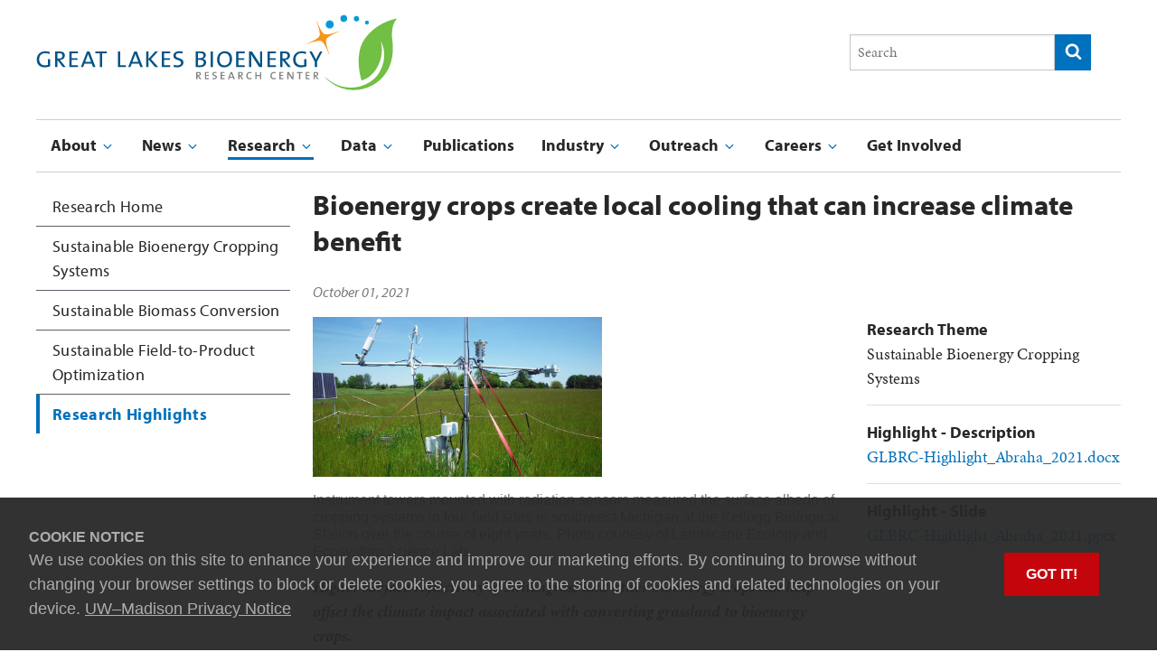

--- FILE ---
content_type: text/html; charset=UTF-8
request_url: https://www.glbrc.org/research/highlights/bioenergy-crops-create-local-cooling-can-increase-climate-benefit
body_size: 157675
content:
<!DOCTYPE html>
<html lang="en" dir="ltr" prefix="og: https://ogp.me/ns#">
  <head>
    <meta charset="utf-8" />
<script async src="https://www.googletagmanager.com/gtag/js?id=UA-3967017-3"></script>
<script>window.dataLayer = window.dataLayer || [];function gtag(){dataLayer.push(arguments)};gtag("js", new Date());gtag("set", "developer_id.dMDhkMT", true);gtag("config", "UA-3967017-3", {"groups":"default","anonymize_ip":true,"link_attribution":true,"allow_ad_personalization_signals":false,"page_path":location.pathname + location.search + location.hash});gtag("config", " G-4R1JYWHXTN", {"groups":"default","link_attribution":true,"allow_ad_personalization_signals":false,"page_location":location.pathname + location.search + location.hash});</script>
<meta name="description" content="A research team at the Great Lakes Bioenergy Research Center has developed a way to measure GWI associated with albedo, which calculates how well a crop’s surface reflectivity cools the local climate. A new study shows that albedo-induced climate mitigation from conversion of CRP lands to perennial bioenergy crops like switchgrass and restored prairie can be substantial." />
<link rel="canonical" href="https://www.glbrc.org/research/highlights/bioenergy-crops-create-local-cooling-can-increase-climate-benefit" />
<meta name="robots" content="index, follow" />
<meta property="og:site_name" content="Great Lakes Bioenergy Research Center" />
<meta property="og:url" content="https://www.glbrc.org/research/highlights/bioenergy-crops-create-local-cooling-can-increase-climate-benefit" />
<meta property="og:title" content="Bioenergy crops create local cooling that can increase climate benefit" />
<meta property="og:description" content="A research team at the Great Lakes Bioenergy Research Center has developed a way to measure GWI associated with albedo, which calculates how well a crop’s surface reflectivity cools the local climate. A new study shows that albedo-induced climate mitigation from conversion of CRP lands to perennial bioenergy crops like switchgrass and restored prairie can be substantial." />
<meta property="og:image" content="https://www.glbrc.org/sites/default/files/styles/full_site_width_1200px_/public/img/highlights/Sensor-Tower_web.jpg?itok=Vfy4x5FD" />
<meta property="og:image:url" content="https://www.glbrc.org/sites/default/files/styles/full_site_width_1200px_/public/img/highlights/Sensor-Tower_web.jpg?itok=Vfy4x5FD" />
<meta property="og:image:type" content="image/jpeg" />
<meta property="og:image:width" content="1200" />
<meta property="og:image:height" content="665" />
<meta property="og:updated_time" content="2021-10-01T09:02:14-0500" />
<meta property="article:published_time" content="2021-10-01T09:02:14-0500" />
<meta property="fb:pages" content="https://www.facebook.com/glbioenergy/" />
<meta name="twitter:card" content="summary_large_image" />
<meta name="twitter:description" content="A research team at the Great Lakes Bioenergy Research Center has developed a way to measure GWI associated with albedo, which calculates how well a crop’s surface reflectivity cools the local climate. A new study shows that albedo-induced climate mitigation from conversion of CRP lands to perennial bioenergy crops like switchgrass and restored prairie can be substantial." />
<meta name="twitter:site" content="@glbioenergy" />
<meta name="twitter:title" content="Bioenergy crops create local cooling that can increase climate benefit" />
<meta name="twitter:site:id" content="94583152" />
<meta name="twitter:image" content="https://www.glbrc.org/sites/default/files/styles/full_site_width_1200px_/public/img/highlights/Sensor-Tower_web.jpg?itok=Vfy4x5FD" />
<meta name="twitter:image:alt" content="An instrument tower in a field" />
<meta name="audience" content="all" />
<meta name="thumbnail" content="https://www.glbrc.org/sites/default/files/styles/full_site_width_1200px_/public/img/highlights/Sensor-Tower_web.jpg?itok=Vfy4x5FD" />
<meta name="Generator" content="Drupal 11 (https://www.drupal.org)" />
<meta name="MobileOptimized" content="width" />
<meta name="HandheldFriendly" content="true" />
<meta name="viewport" content="width=device-width, initial-scale=1.0" />
<link rel="icon" href="/themes/glbrc_basic/favicon.ico" type="image/vnd.microsoft.icon" />

    <title>Bioenergy crops create local cooling that can increase climate benefit | Great Lakes Bioenergy Research Center</title>
    <script>
      (function(d) {
        var config = {
          kitId: 'ski4ivz',
          scriptTimeout: 3000,
          async: true
        },
        h=d.documentElement,t=setTimeout(function(){h.className=h.className.replace(/\bwf-loading\b/g,"")+" wf-inactive";},config.scriptTimeout),tk=d.createElement("script"),f=false,s=d.getElementsByTagName("script")[0],a;h.className+=" wf-loading";tk.src='https://use.typekit.net/'+config.kitId+'.js';tk.async=true;tk.onload=tk.onreadystatechange=function(){a=this.readyState;if(f||a&&a!="complete"&&a!="loaded")return;f=true;clearTimeout(t);try{Typekit.load(config)}catch(e){}};s.parentNode.insertBefore(tk,s)
      })(document);
    </script>
    <link rel="stylesheet" media="all" href="/sites/default/files/css/css_msB5C94lJZLoL9HCLarQbLQZZ7qoqwTVOuk9LhKXY9g.css?delta=0&amp;language=en&amp;theme=glbrc_basic&amp;include=eJxLzi9K1c_LL8pNzMmsStVJz0kqSo5PSizOTNZPy88r0U0sTy3Oz0WVSM_JT0rM0SmuLC5JzdUHiqUCAMWCGxc" />
<link rel="stylesheet" media="all" href="/sites/default/files/css/css_CQyld3ttwiQk63fvCRwvyzr1qM70GPLoNXZixu982Dw.css?delta=1&amp;language=en&amp;theme=glbrc_basic&amp;include=eJxLzi9K1c_LL8pNzMmsStVJz0kqSo5PSizOTNZPy88r0U0sTy3Oz0WVSM_JT0rM0SmuLC5JzdUHiqUCAMWCGxc" />
<link rel="stylesheet" media="print" href="/sites/default/files/css/css_pSRWu9eSzbnLtIYt9rAN04XfAlxLFfj5foEWeKK--HE.css?delta=2&amp;language=en&amp;theme=glbrc_basic&amp;include=eJxLzi9K1c_LL8pNzMmsStVJz0kqSo5PSizOTNZPy88r0U0sTy3Oz0WVSM_JT0rM0SmuLC5JzdUHiqUCAMWCGxc" />

    
  </head>
          
      <body class="page-research-highlights-bioenergy-crops-create-local-cooling-can-increase-climate-benefit section-research role--anonymous with-subnav no-sidebar">
    <div id="skip">
      <a href="#main-menu" class="visually-hidden focusable skip-link">
        Skip to main navigation
      </a>
    </div>
    
      <div class="dialog-off-canvas-main-canvas" data-off-canvas-main-canvas>
    <div class="layout-container">

  <!-- ______________________ HEADER _______________________ -->

  <header id="header">
    <div class="container">
              <div id="header-region">
            
<div id="block-glbrc-basic-branding" class="block-system block-glbrc-basic-branding block--site-branding block--block-glbrc-basic-branding block--system-branding-block">
  
    
        <a href="/" title="Home" rel="home" class="site-logo">
      <img src="/themes/glbrc_basic/logo.svg" alt="Home" />
    </a>
      </div>
<div class="uw-header-search">
  <form _lpchecked="1" role="search" action="/search-site/" method="get" class="uw-search-form form-inline collapse">
    <label for="q" class="uw-show-for-sr-only">Search this site</label>
    <input type="text" class="uw-search-input" placeholder="Search" name="q" id="uw-q" value="">
    <button class="unstyle uw-search-submit" type="submit">
      <svg aria-hidden="true" role="presentation" focusable="false">
        <use xmlns:xlink="http://www.w3.org/1999/xlink" xlink:href="#uw-symbol-search"></use>
      </svg>
      <span class="uw-show-for-sr-only">Submit search</span>
    </button>
  </form>
</div>


        </div>
          </div>
  </header><!-- /#header -->

    <!-- ______________________ NAVIGATION _______________________ -->
  <div id="navigation">
    <div class="container">
              <div id="nav-region">
                <!-- UW Theme mobile menu button -->
<button class="uw-mobile-menu-button-bar uw-mobile-menu-button-bar-reversed uw-is-closed" data-menu="uw-top-menus" aria-label="Open menu" aria-expanded="false" aria-controls="uw-top-menus">Menu<svg aria-hidden="true" focusable="false"><use xmlns:xlink="http://www.w3.org/1999/xlink" xlink:href="#uw-symbol-menu"></use></svg><svg aria-hidden="true" focusable="false"><use xmlns:xlink="http://www.w3.org/1999/xlink" xlink:href="#uw-symbol-close"></use></svg></button>
<div id="uw-top-menus" class="uw-is-visible uw-horizontal" aria-hidden="false">
  <div class="uw-main-nav">
    <nav role="navigation" aria-labelledby="block-mainnavigation-menu" id="block-mainnavigation" class="block block-menu navigation menu--main uw-nav-menu uw-nav-menu-reverse">
                                
      <h2 class="visually-hidden" id="block-mainnavigation-menu">Main navigation</h2>
      

                    
              <ul region="navigation" class="menu" id="uw-main-nav">
                    <li class="menu-item menu-item--expanded uw-dropdown">
                            <a href="/about" role="button" aria-haspopup="true" aria-expanded="false" data-drupal-link-system-path="node/33">            About
            <svg aria-hidden="true" class="uw-caret" focusable="false"><use xmlns:xlink="http://www.w3.org/1999/xlink" xlink:href="#uw-symbol-caret-down"></use></svg><svg aria-hidden="true" class="uw-caret" focusable="false"><use xmlns:xlink="http://www.w3.org/1999/xlink" xlink:href="#uw-symbol-caret-up"></use></svg>
          </a>
                                        <ul class="menu uw-child-menu" aria-hidden="true">
                    <li class="menu-item">
                  <a href="/about" data-drupal-link-system-path="node/33">About Home</a>
                      </li>
                <li class="menu-item">
                  <a href="/about/our-leadership" data-drupal-link-system-path="node/323">Our Leadership</a>
                      </li>
                <li class="menu-item">
                  <a href="/about/scientific-advisory-board" data-drupal-link-system-path="node/508">Scientific Advisory Board</a>
                      </li>
                <li class="menu-item">
                  <a href="/about/partners" data-drupal-link-system-path="node/312">Partners</a>
                      </li>
                <li class="menu-item">
                  <a href="/about/brc-program-partners" data-drupal-link-system-path="node/1146">BRC Program Partners</a>
                      </li>
                <li class="menu-item">
                  <a href="/shout-outs" data-drupal-link-system-path="node/4233">Shout-outs</a>
                      </li>
                <li class="menu-item">
                  <a href="/about/co-investigators" data-drupal-link-system-path="node/2896">Co-Investigators</a>
                      </li>
                <li class="menu-item">
                  <a href="/about/directory" data-drupal-link-system-path="node/540">Directory</a>
                      </li>
                <li class="menu-item">
                  <a href="/about/contact" data-drupal-link-system-path="node/322">Contact</a>
                      </li>
                <li class="menu-item menu-item--expanded uw-dropdown">
                            <a href="/awards" role="button" aria-haspopup="true" aria-expanded="false" data-drupal-link-system-path="node/4403">            Awards
            <svg aria-hidden="true" class="uw-caret" focusable="false"><use xmlns:xlink="http://www.w3.org/1999/xlink" xlink:href="#uw-symbol-caret-down"></use></svg><svg aria-hidden="true" class="uw-caret" focusable="false"><use xmlns:xlink="http://www.w3.org/1999/xlink" xlink:href="#uw-symbol-caret-up"></use></svg>
          </a>
                                        <ul class="menu uw-child-menu" aria-hidden="false">
                    <li class="menu-item menu-item--collapsed">
                  <a href="/research/reed-bioenergy-award" data-drupal-link-system-path="node/1606">Reed Bioenergy Award</a>
                      </li>
                <li class="menu-item menu-item--collapsed">
                  <a href="/yaoping-zhang-bioenergy-research-award" data-drupal-link-system-path="node/4363">Zhang Research Award</a>
                      </li>
                <li class="menu-item">
                  <a href="/service-and-impact-award" data-drupal-link-system-path="node/4402">Service &amp; Impact Award</a>
                      </li>
                <li class="menu-item">
                  <a href="/industry-and-entrepreneurship-award" data-drupal-link-system-path="node/4399">Industry &amp; Entrepreneurship Award</a>
                      </li>
                <li class="menu-item">
                  <a href="/outreach/mentoring-award" data-drupal-link-system-path="node/4225">Mentoring Award</a>
                      </li>
                <li class="menu-item">
                  <a href="/glbrc-outreach-and-education-award" data-drupal-link-system-path="node/2993">Outreach &amp; Education Award</a>
                      </li>
        </ul>
  
              </li>
        </ul>
  
              </li>
                <li class="menu-item menu-item--expanded uw-dropdown">
                            <a href="/news" role="button" aria-haspopup="true" aria-expanded="false" data-drupal-link-system-path="node/311">            News
            <svg aria-hidden="true" class="uw-caret" focusable="false"><use xmlns:xlink="http://www.w3.org/1999/xlink" xlink:href="#uw-symbol-caret-down"></use></svg><svg aria-hidden="true" class="uw-caret" focusable="false"><use xmlns:xlink="http://www.w3.org/1999/xlink" xlink:href="#uw-symbol-caret-up"></use></svg>
          </a>
                                        <ul class="menu uw-child-menu" aria-hidden="true">
                    <li class="menu-item">
                  <a href="/news" data-drupal-link-system-path="node/311">News Home</a>
                      </li>
                <li class="menu-item">
                  <a href="/news/newsletter" data-drupal-link-system-path="node/435">Newsletter</a>
                      </li>
                <li class="menu-item">
                  <a href="/news/media-resources" data-drupal-link-system-path="node/436">Media Resources</a>
                      </li>
        </ul>
  
              </li>
                <li class="menu-item menu-item--expanded uw-dropdown menu-item--active-trail">
                            <a href="/research" role="button" aria-haspopup="true" aria-expanded="false" data-drupal-link-system-path="node/34">            Research
            <svg aria-hidden="true" class="uw-caret" focusable="false"><use xmlns:xlink="http://www.w3.org/1999/xlink" xlink:href="#uw-symbol-caret-down"></use></svg><svg aria-hidden="true" class="uw-caret" focusable="false"><use xmlns:xlink="http://www.w3.org/1999/xlink" xlink:href="#uw-symbol-caret-up"></use></svg>
          </a>
                                        <ul class="menu uw-child-menu" aria-hidden="true">
                    <li class="menu-item">
                  <a href="/research" data-drupal-link-system-path="node/34">Research Home</a>
                      </li>
                <li class="menu-item menu-item--expanded uw-dropdown">
                            <a href="/research/sustainable-bioenergy-cropping-systems" role="button" aria-haspopup="true" aria-expanded="false" data-drupal-link-system-path="node/35">            Sustainable Bioenergy Cropping Systems
            <svg aria-hidden="true" class="uw-caret" focusable="false"><use xmlns:xlink="http://www.w3.org/1999/xlink" xlink:href="#uw-symbol-caret-down"></use></svg><svg aria-hidden="true" class="uw-caret" focusable="false"><use xmlns:xlink="http://www.w3.org/1999/xlink" xlink:href="#uw-symbol-caret-up"></use></svg>
          </a>
                                        <ul class="menu uw-child-menu" aria-hidden="false">
                    <li class="menu-item">
                  <a href="/research/sustainable-bioenergy-cropping-systems/field-experiments" data-drupal-link-system-path="node/4253">Field Experiments</a>
                      </li>
        </ul>
  
              </li>
                <li class="menu-item">
                  <a href="/research/sustainable-biomass-conversion" data-drupal-link-system-path="node/36">Sustainable Biomass Conversion</a>
                      </li>
                <li class="menu-item">
                  <a href="/research/sustainable-field-to-product-optimization" data-drupal-link-system-path="node/37">Sustainable Field-to-Product Optimization</a>
                      </li>
                <li class="menu-item menu-item--active-trail">
                  <a href="/research/highlights" data-drupal-link-system-path="node/434">Research Highlights</a>
                      </li>
        </ul>
  
              </li>
                <li class="menu-item menu-item--expanded uw-dropdown">
                            <a href="/data-and-tools" role="button" aria-haspopup="true" aria-expanded="false" data-drupal-link-system-path="node/1478">            Data
            <svg aria-hidden="true" class="uw-caret" focusable="false"><use xmlns:xlink="http://www.w3.org/1999/xlink" xlink:href="#uw-symbol-caret-down"></use></svg><svg aria-hidden="true" class="uw-caret" focusable="false"><use xmlns:xlink="http://www.w3.org/1999/xlink" xlink:href="#uw-symbol-caret-up"></use></svg>
          </a>
                                        <ul class="menu uw-child-menu" aria-hidden="true">
                    <li class="menu-item">
                  <a href="/data-and-tools" data-drupal-link-system-path="node/1478">Data Home</a>
                      </li>
                <li class="menu-item menu-item--expanded uw-dropdown">
                            <a href="/data-and-tools/glbrc-data-sets" role="button" aria-haspopup="true" aria-expanded="false" data-drupal-link-system-path="node/1547">            GLBRC Data Sets
            <svg aria-hidden="true" class="uw-caret" focusable="false"><use xmlns:xlink="http://www.w3.org/1999/xlink" xlink:href="#uw-symbol-caret-down"></use></svg><svg aria-hidden="true" class="uw-caret" focusable="false"><use xmlns:xlink="http://www.w3.org/1999/xlink" xlink:href="#uw-symbol-caret-up"></use></svg>
          </a>
                                        <ul class="menu uw-child-menu" aria-hidden="false">
                    <li class="menu-item">
                  <a href="/data-and-tools/glbrc-data-sets/data-set-guidelines" data-drupal-link-system-path="node/1696">Data Set Guidelines</a>
                      </li>
        </ul>
  
              </li>
                <li class="menu-item">
                  <a href="/data-and-tools/glbrc-research-tools" data-drupal-link-system-path="node/1548">GLBRC Research Tools</a>
                      </li>
                <li class="menu-item">
                  <a href="/data-and-tools/external-resources" data-drupal-link-system-path="node/1549">External Resources</a>
                      </li>
        </ul>
  
              </li>
                <li class="menu-item">
                  <a href="/publications" data-drupal-link-system-path="publications">Publications</a>
                      </li>
                <li class="menu-item menu-item--expanded uw-dropdown">
                            <a href="/industry" role="button" aria-haspopup="true" aria-expanded="false" data-drupal-link-system-path="node/39">            Industry
            <svg aria-hidden="true" class="uw-caret" focusable="false"><use xmlns:xlink="http://www.w3.org/1999/xlink" xlink:href="#uw-symbol-caret-down"></use></svg><svg aria-hidden="true" class="uw-caret" focusable="false"><use xmlns:xlink="http://www.w3.org/1999/xlink" xlink:href="#uw-symbol-caret-up"></use></svg>
          </a>
                                        <ul class="menu uw-child-menu" aria-hidden="true">
                    <li class="menu-item">
                  <a href="/industry" data-drupal-link-system-path="node/39">Industry Home</a>
                      </li>
                <li class="menu-item">
                  <a href="/industry/technologies" data-drupal-link-system-path="node/325">Technologies</a>
                      </li>
                <li class="menu-item">
                  <a href="/industry/startups" data-drupal-link-system-path="node/342">Startups</a>
                      </li>
                <li class="menu-item">
                  <a href="/industry/collaborators" data-drupal-link-system-path="node/343">Collaborators</a>
                      </li>
                <li class="menu-item">
                  <a href="/industry/ways-to-partner" data-drupal-link-system-path="node/344">Ways to Partner</a>
                      </li>
        </ul>
  
              </li>
                <li class="menu-item menu-item--expanded uw-dropdown">
                            <a href="/outreach" role="button" aria-haspopup="true" aria-expanded="false" data-drupal-link-system-path="node/410">            Outreach
            <svg aria-hidden="true" class="uw-caret" focusable="false"><use xmlns:xlink="http://www.w3.org/1999/xlink" xlink:href="#uw-symbol-caret-down"></use></svg><svg aria-hidden="true" class="uw-caret" focusable="false"><use xmlns:xlink="http://www.w3.org/1999/xlink" xlink:href="#uw-symbol-caret-up"></use></svg>
          </a>
                                        <ul class="menu uw-child-menu" aria-hidden="true">
                    <li class="menu-item">
                  <a href="/outreach" data-drupal-link-system-path="node/410">Outreach Home</a>
                      </li>
                <li class="menu-item">
                  <a href="/outreach/events" data-drupal-link-system-path="node/2339">Events</a>
                      </li>
                <li class="menu-item menu-item--expanded uw-dropdown">
                            <a href="/outreach/opportunities-undergraduate-research" role="button" aria-haspopup="true" aria-expanded="false" data-drupal-link-system-path="node/431">            Opportunities for Undergraduate Research
            <svg aria-hidden="true" class="uw-caret" focusable="false"><use xmlns:xlink="http://www.w3.org/1999/xlink" xlink:href="#uw-symbol-caret-down"></use></svg><svg aria-hidden="true" class="uw-caret" focusable="false"><use xmlns:xlink="http://www.w3.org/1999/xlink" xlink:href="#uw-symbol-caret-up"></use></svg>
          </a>
                                        <ul class="menu uw-child-menu" aria-hidden="false">
                    <li class="menu-item">
                  <a href="/outreach/programs/summer-undergraduate-research-program/student-blogs" data-drupal-link-system-path="node/462">Summer Undergraduate Research Program Blog</a>
                      </li>
        </ul>
  
              </li>
                <li class="menu-item">
                  <a href="/outreach/classroom-materials" data-drupal-link-system-path="node/430">Classroom Materials</a>
                      </li>
                <li class="menu-item">
                  <a href="/outreach/education-research" data-drupal-link-system-path="node/433">Education Research</a>
                      </li>
                <li class="menu-item menu-item--expanded uw-dropdown">
                            <a href="/outreach/mentorship-program" role="button" aria-haspopup="true" aria-expanded="false" data-drupal-link-system-path="node/2988">            Mentorship Program
            <svg aria-hidden="true" class="uw-caret" focusable="false"><use xmlns:xlink="http://www.w3.org/1999/xlink" xlink:href="#uw-symbol-caret-down"></use></svg><svg aria-hidden="true" class="uw-caret" focusable="false"><use xmlns:xlink="http://www.w3.org/1999/xlink" xlink:href="#uw-symbol-caret-up"></use></svg>
          </a>
                                        <ul class="menu uw-child-menu" aria-hidden="false">
                    <li class="menu-item">
                  <a href="/outreach/mentoring-program/faq" data-drupal-link-system-path="node/2989">Frequently Asked Questions</a>
                      </li>
                <li class="menu-item">
                  <a href="/outreach/mentoring-program/resources-and-events" data-drupal-link-system-path="node/2991">Resources and Events</a>
                      </li>
        </ul>
  
              </li>
        </ul>
  
              </li>
                <li class="menu-item menu-item--expanded uw-dropdown">
                            <a href="/careers" role="button" aria-haspopup="true" aria-expanded="false" data-drupal-link-system-path="node/321">            Careers
            <svg aria-hidden="true" class="uw-caret" focusable="false"><use xmlns:xlink="http://www.w3.org/1999/xlink" xlink:href="#uw-symbol-caret-down"></use></svg><svg aria-hidden="true" class="uw-caret" focusable="false"><use xmlns:xlink="http://www.w3.org/1999/xlink" xlink:href="#uw-symbol-caret-up"></use></svg>
          </a>
                                        <ul class="menu uw-child-menu" aria-hidden="true">
                    <li class="menu-item">
                  <a href="/careers" data-drupal-link-system-path="node/321">Careers Home</a>
                      </li>
                <li class="menu-item">
                  <a href="/careers/resources-for-trainees" data-drupal-link-system-path="node/4458">Resources for Trainees</a>
                      </li>
                <li class="menu-item">
                  <a href="/about/career-opportunities/glbrc-keegstra-bioenergy-research-fellowship-program" data-drupal-link-system-path="node/1503">Keegstra Bioenergy Research Fellowship Program</a>
                      </li>
        </ul>
  
              </li>
                <li class="menu-item">
                  <a href="/get-involved" data-drupal-link-system-path="node/1036">Get Involved</a>
                      </li>
        </ul>
  


            <!-- Trigger/Open The Modal -->
    </nav>
  </div>
</div>


  
        </div>
          </div>
  </div>

  <!-- /#navigation -->
  <!-- ______________________ MAIN _______________________ -->

  <div id="main">
    <div class="container">
      <section id="content">

        <div id="content-header">

          

                      <div id="highlighted">      <div data-drupal-messages-fallback class="hidden"></div>

  </div>
          
          

          
          
          

          
          
        </div><!-- /#content-header -->

        <div id="content-area">
                
<div id="block-glbrc-basic-content" class="block-system block-glbrc-basic-content block--main-page-content block--block-glbrc-basic-content block--system-main-block">
  
    
      


<article data-history-node-id="2874" class="node doe-research-highlight node--type-doe_research_highlight doe-research-highlight--layout-full">

  
  <div class="content">
    <article class="glbrc-layout three-column three-column--stacked three-column--inner-header clearfix">
  <div class="region-header">
    <div class="block-region-header"></div>
  </div>
  <div class="region-content">
    <div class="region-left">
      <div class="block-region-left"><nav role="navigation" aria-labelledby="-menu" class="block block-menu navigation menu--main">
            
  <h2 class="visually-hidden" id="-menu">Submenu</h2>
  

        
              <ul class="menu">
                    <li class="menu-item">
        <a href="/research" data-drupal-link-system-path="node/34">Research Home</a>
              </li>
                <li class="menu-item menu-item--collapsed">
        <a href="/research/sustainable-bioenergy-cropping-systems" data-drupal-link-system-path="node/35">Sustainable Bioenergy Cropping Systems</a>
              </li>
                <li class="menu-item">
        <a href="/research/sustainable-biomass-conversion" data-drupal-link-system-path="node/36">Sustainable Biomass Conversion</a>
              </li>
                <li class="menu-item">
        <a href="/research/sustainable-field-to-product-optimization" data-drupal-link-system-path="node/37">Sustainable Field-to-Product Optimization</a>
              </li>
                <li class="menu-item menu-item--active-trail">
        <a href="/research/highlights" data-drupal-link-system-path="node/434">Research Highlights</a>
              </li>
        </ul>
  


  </nav>
</div>
    </div>
    <div class="region-middle-right">
      <div class="region-middle-right-header">
        <div class="block-region-middle-right-header">
<div class="block-layout-builder block--title block-- block--field-blocknodedoe-research-highlighttitle">
  
    
      <h1 class="page-title">Bioenergy crops create local cooling that can increase climate benefit  </h1>

  </div>

<div class="block-layout-builder block--date-published block-- block--field-blocknodedoe-research-highlightfield-date-published">
  
    
      
            <div class="doe_research_highlight__date-published date-published"><time datetime="2021-10-01T08:59:19Z">October 01, 2021</time>
</div>
      
  </div>
</div>
      </div>
      <div class="region-middle">
        <div class="block-region-middle">
<div class="block-layout-builder block--featured-image block-- block--field-blocknodedoe-research-highlightfield-featured-image">
  
    
      
            <div class="doe_research_highlight__featured-image featured-image">    <picture>
                  <source srcset="/sites/default/files/styles/large_900px_/public/img/highlights/Sensor-Tower_web.jpg?itok=5-xeS__s 1x, /sites/default/files/styles/large_2x_1800px_/public/img/highlights/Sensor-Tower_web.jpg?itok=EWCBolfa 2x" media="all and (min-width: 56.25em)" type="image/jpeg" width="900" height="499"/>
              <source srcset="/sites/default/files/styles/max_650_wide/public/img/highlights/Sensor-Tower_web.jpg?itok=tTPaV3ko 1x, /sites/default/files/styles/max_650_wide_2x_1300px_/public/img/highlights/Sensor-Tower_web.jpg?itok=Jra2Q_zb 2x" media="all and (min-width: 40em)" type="image/jpeg" width="650" height="360"/>
              <source srcset="/sites/default/files/styles/medium_640px_/public/img/highlights/Sensor-Tower_web.jpg?itok=-Y6AV9ib 1x, /sites/default/files/styles/medium_2x_1280px_/public/img/highlights/Sensor-Tower_web.jpg?itok=3NosGek2 2x" media="all and (min-width: 20em)" type="image/jpeg" width="640" height="355"/>
              <source srcset="/sites/default/files/styles/small_320px_/public/img/highlights/Sensor-Tower_web.jpg?itok=bKbmMOiZ 1x, /sites/default/files/styles/medium_640px_/public/img/highlights/Sensor-Tower_web.jpg?itok=-Y6AV9ib 2x" media="(min-width: 0px)" type="image/jpeg" width="320" height="177"/>
                  <img loading="lazy" width="320" height="177" src="/sites/default/files/styles/small_320px_/public/img/highlights/Sensor-Tower_web.jpg?itok=bKbmMOiZ" alt="An instrument tower in a field" />

  </picture>

</div>
      
  </div>

<div class="block-layout-builder block--featured-image-caption block-- block--field-blocknodedoe-research-highlightfield-featured-image-caption">
  
    
      
            <div class="doe_research_highlight__featured-image-caption featured-image-caption">Instrument towers mounted with radiation sensors measured the surface albedo of cropping systems in four field sites in southwest Michigan at the Kellogg Biological Station over the course of eight years. Photo courtesy of Landscape Ecology and Ecosystem Science Lab.</div>
      
  </div>

<div class="block-layout-builder block--body block-- block--field-blocknodedoe-research-highlightbody">
  
    
      
            <div class="doe_research_highlight__body body"><p><em><strong>Higher surface reflectivity of switchgrass and other bioenergy crops can help offset the climate impact associated with converting grassland to bioenergy crops.</strong></em></p>

<p><strong>The Science</strong><br />
Biofuels can offer considerable climate benefits over fossil fuels, but large-scale bioenergy crop production requires a significant amount of land. In the US, those land requirements will likely be met in part by converting Conservation Reserve Program (CRP) grassland to bioenergy cropping systems. Land use changes on that scale have implications for mitigating the impacts of climate change. A cropping system’s global warming impact (GWI), a measure of climate change, is usually calculated based on the uptake and release of compounds containing carbon, such as carbon dioxide, and nitrogen, such as nitrous oxide. A research team at the Great Lakes Bioenergy Research Center (GLBRC) has developed a way to measure GWI associated with albedo, which calculates how well a crop’s surface reflectivity cools the local climate. A new study shows that albedo-induced climate mitigation from conversion of CRP lands to perennial bioenergy crops like switchgrass and restored prairie can be substantial. This approach can inform new estimates of the net climate impacts of bioenergy cropping systems.</p>

<p><strong>The Impact</strong><br />
Twelve million acres of CRP grasslands have been converted to croplands—mainly for corn bioenergy—since 2000. Climate benefit analyses for these conversions have not historically included albedo as a factor in GWI estimations. However, land conversions for large-scale bioenergy crops have the potential to considerably change local climates. This makes albedo differences for bioenergy crops an important component for modeling the impact of land conversion. The public, policymakers, and farmers can use this information to decide which crops to support, fund, and plant.</p>

<p><strong>Summary</strong><br />
A 2019 study by the same team of GLBRC researchers used carbon and nitrogen calculations to estimate the climate impact of farming former conservation lands. The study concluded that converting CRP land to corn results in an over 300-year carbon debt—it would take 300 years of growing corn on the land to offset the net carbon emissions associated with turning it into cornfields. Switchgrass or restored prairie plantings initially lose carbon but show a net gain—meaning positive climate effects—within eight to ten years.</p>

<p>In the new study, the researchers added albedo-associated climate effects to their calculations. All three of the bioenergy crops studied have higher albedo than CRP grasslands, giving a larger cooling effect on the local climate than previously thought. For switchgrass and restored prairie, albedo caused 35% and 78% as much net cooling, respectively, as the previously measured biochemical changes associated with land conversion. For corn, the climate benefits caused by albedo pale in comparison to the carbon debt caused by conversion from CRP grassland and occurred almost exclusively in winter, leading to no difference in net cooling or warming in summer. For conversions to restored prairie, the albedo-induced local cooling was sufficient to offset the warming impact from nitrous oxide emissions and farming inputs combined. Accounting for cooling due to albedo will allow scientists to predict the net climate impact of converting grasslands more accurately for bioenergy feedstocks. These estimates will better inform public opinion and climate policy and help farmers earn more carbon credits for bioenergy crops.</p>

<p><strong>Program Manager</strong></p>

<p>N. Kent Peters<br />
Program Manager, Office of Biological and Environmental Research<br />
<a href="mailto:kent.peters@science.doe.gov">kent.peters@science.doe.gov</a>, 301-903-5549</p>

<p><strong>Corresponding Authors</strong><br />
Michael Abraha<br />
Michigan State University<br />
<a href="mailto:abraha@msu.edu">abraha@msu.edu</a></p>

<p>Jiquan Chen<br />
Michigan State University<br />
<a href="mailto:jqchen@msu.edu">jqchen@msu.edu</a></p>

<p><strong>Funding</strong><br />
Support for this research was provided by the Great Lakes Bioenergy Research Center, U.S. Department of Energy, Office of Science, Office of Biological and Environmental Research (Award DE-SC0018409 and DE-FC02-07ER64494), by the National Science Foundation Long-term Ecological Research Program (DEB 1832042 and DEB 1637653) and USDA Long-term Agroecosystem Research Program at the Kellogg Biological Station, and by Michigan State University AgBioResearch.</p>

<p><strong>Publications</strong><br />
Abraha, M., Chen, J., Hamilton, S., Sciusco, P., Lei, C., Shirkey, G., Yuan, J., Robertson, G.P., “Albedo-induced global warming impact of Conservation Reserve Program grasslands converted to annual and perennial bioenergy crops.” <em>Environmental Research Letters</em> 16:8 (2021) [DOI: <a href="https://doi.org/10.1088/1748-9326/ac1815" target="_blank">10.1088/1748-9326/ac1815</a>]</p>

<p>Abraha, M., Gelfand, I., Hamilton, S., Chen, J., Robertson, G.P., “Carbon debt of field-scale conservation reserve programs grasslands converted to annual and perennial bioenergy crops.” <em>Environmental Research Letters</em> 14:2 (2019) [DOI: <a href="https://doi.org/10.1088/1748-9326/aafc10" target="_blank">10.1088/1748-9326/aafc10</a>]</p>

<p>&nbsp;</p>
</div>
      
  </div>
</div>
      </div>
      <div class="region-right">
        <div class="block-region-right">
<div class="block-layout-builder block--research-theme block-- block--field-blocknodedoe-research-highlightfield-research-area">
  
    
      
  <div class="doe_research_highlight__research-area research-area">
    <div class="related__label field-label field-label--above">Research Theme</div>
          <div>
              <div>Sustainable Bioenergy Cropping Systems</div>
              </div>
      </div>

  </div>

<div class="block-layout-builder block--highlight---description block-- block--field-blocknodedoe-research-highlightfield-highlight-description">
  
    
      
  <div class="doe_research_highlight__highlight-description highlight-description">
    <div class="field-label field-label--above">Highlight - Description</div>
              <div><span class="file file--mime-application-vnd-openxmlformats-officedocument-wordprocessingml-document file--x-office-document"><a href="/sites/default/files/doe-highlights/GLBRC-Highlight_Abraha_2021.docx" type="application/vnd.openxmlformats-officedocument.wordprocessingml.document">GLBRC-Highlight_Abraha_2021.docx</a></span>
</div>
          </div>

  </div>

<div class="block-layout-builder block--highlight---slide block-- block--field-blocknodedoe-research-highlightfield-highlight-slide">
  
    
      
  <div class="doe_research_highlight__highlight-slide highlight-slide">
    <div class="field-label field-label--above">Highlight - Slide</div>
              <div><span class="file file--mime-application-vnd-openxmlformats-officedocument-presentationml-presentation file--x-office-presentation"><a href="/sites/default/files/doe-highlights/GLBRC-Highlight_Abraha_2021.pptx" type="application/vnd.openxmlformats-officedocument.presentationml.presentation">GLBRC-Highlight_Abraha_2021.pptx</a></span>
</div>
          </div>

  </div>
</div>
      </div>
    </div>
  </div>
  <div class="region-footer">
    <div class="block-region-footer"></div>
  </div>
</article>


  </div><!-- /.content -->

  
</article><!-- /.node -->

  </div>

  
        </div>

      </section><!-- /#content -->

      
          </div><!-- /.container -->
  </div><!-- /#main -->

  <!-- ______________________ FOOTER _______________________ -->

    <footer id="footer">
      <div class="container">
        <div class="region-footer-top">
          
        </div>
        <div class="region-footer-middle">
                
<div id="block-footerdoelogo" class="block-fixed-block-content block-footerdoelogo block--footer-fixed---doe-logo block--block-footerdoelogo block--fixed-block-contentfooter-doe-logo col-sm-6 col-md-3">
  
    
      
            <div class="basic__body body"><div class="footer-campus-logo footer-campus-logo__left"><a href="https://energy.gov/" target="_blank"><img src="/themes/glbrc_basic/images/doe-footer-logo.svg" alt="Image of DOE Logo links to energy.gov" width="300" height="86" loading="lazy"></a></div><h5><a href="https://genomicscience.energy.gov/centers/" target="_blank">Office of Biological and Environmental Research</a></h5></div>
      
  </div>

<div id="block-footerquicklinks" class="block-fixed-block-content block-footerquicklinks block--footer-fixed---quick-links block--block-footerquicklinks block--fixed-block-contentfooter-quick-links col-sm-6 col-md-3">
  
    
      
            <div class="basic__body body"><h2>Quick Links</h2>

<ul class="menu">
	<li class="menu-item"><a href="https://data.glbrc.org" rel="nofollow" target="_blank">GLBRC Data Catalog</a></li>
	<li class="menu-item"><a href="https://intranet.wei.wisc.edu/glbrc" rel="nofollow" target="_blank">GLBRC Hub</a></li>
	<li class="menu-item"><a href="/industry/technologies">Technologies</a></li>
	<li class="menu-item"><a href="https://energy.wisc.edu/" target="_blank">Wisconsin Energy Institute</a></li>
</ul>
</div>
      
  </div>

<div id="block-footersocial" class="block-fixed-block-content block-footersocial block--footer-fixed---social block--block-footersocial block--fixed-block-contentfooter-social col-sm-6 col-md-3">
  
    
      
            <div class="basic__body body"><h2>Follow Us</h2>

<ul id="uw-social-icons">
	<li id="uw-icon-facebook"><a aria-label="facebook" href="https://www.facebook.com/glbioenergy/" target="_blank"><svg aria-hidden="true"><use xlink:href="#uw-symbol-facebook" xmlns:xlink="http://www.w3.org/1999/xlink"></use></svg></a></li>
	<li id="uw-icon-twitter"><a aria-label="twitter" href="https://twitter.com/glbioenergy" target="_blank"><svg aria-hidden="true"><use xlink:href="#uw-symbol-twitter" xmlns:xlink="http://www.w3.org/1999/xlink"></use></svg></a></li>
	<li class="last" id="uw-icon-youtube"><a aria-label="youtube" href="https://www.youtube.com/user/glbioenergy" target="_blank"><svg aria-hidden="true"><use xlink:href="#uw-symbol-youtube" xmlns:xlink="http://www.w3.org/1999/xlink"></use></svg></a></li>
	<li id="uw-icon-linkedin"><a aria-label="linkedin" href="https://www.linkedin.com/company/241329/" target="_blank"><svg aria-hidden="true"><use xlink:href="#uw-symbol-linkedin" xmlns:xlink="http://www.w3.org/1999/xlink"></use></svg></a></li>
</ul>
</div>
      
  </div>

<div id="block-footercontact" class="block-fixed-block-content block-footercontact block--footer-fixed---contact block--block-footercontact block--fixed-block-contentfooter-contact col-sm-6 col-md-3">
  
    
      
            <div class="basic__body body"><h2>Contact</h2>

<p class="footer__address"><strong>Address:</strong><br />
<a class="map-link" href="http://map.wisc.edu/s/klpyi4u4" target="_blank">Wisconsin Energy Institute<br />
1552 University Ave. <svg aria-labelledby="title">
<title></title>
<use xlink:href="#uw-symbol-map-marker" xmlns:xlink="http://www.w3.org/1999/xlink"></use></svg><br />
Madison, WI 53726</a></p>

<p class="footer__contact-us"><a href="/about/contact">Contact Us<svg aria-hidden="true"><use xlink:href="#uw-symbol-envelope" xmlns:xlink="http://www.w3.org/1999/xlink"></use></svg></a></p>
</div>
      
  </div>

  
        </div>
        <div class="region-footer-bottom">
                
<div id="block-footercampuslogosandcopyright-2" class="block-block-content block-footercampuslogosandcopyright-2 block--footer---campus-logos-and-copyright block--block-footercampuslogosandcopyright-2 block--block-contentbb2b7ccb-a6d2-44ff-b4b8-785db5bc1eae">
  
    
          <div class="footer-campus-logo-wrapper row clearfix">
      <div class="footer-campus-logo footer-campus-logo__left col-sm-6">
        <a href="http://www.wisc.edu" target="_blank"><svg><desc>Image of UW Logo links to wisc.edu</desc><use xlink:href="#uw-logo-flush-footer" xmlns:xlink="http://www.w3.org/1999/xlink"></use></svg></a>
      </div>
      <div class="footer-campus-logo footer-campus-logo__right col-sm-6">
        <a href="https://msu.edu/" target="_blank"><svg><desc>Image of MSU Logo links to msu.edu</desc><use xlink:href="#msu-logo-footer" xmlns:xlink="http://www.w3.org/1999/xlink"></use></svg></a>
      </div>
    </div>
    <p>
        © Copyright Great Lakes Bioenergy Research Center 2007-2025. All rights reserved.
    </p>
    <p>
        <a href="mailto:webmaster@glbrc.wisc.edu">Webmaster</a>
    </p> 
  </div>

  
        </div>
      </div>
    </footer><!-- /#footer -->

</div><!-- /.layout-container -->

  </div>

    
    <!-- SVG icons -->
    <svg aria-hidden="true" style="display: inline; height: 0; position: absolute;" xmlns:xlink="http://www.w3.org/1999/xlink">
      <title>Site icons</title>
      <defs>
        <symbol id="uw-symbol-more" viewBox="0,0,1792,1792">
          <title id="title">More</title>
          <path d="M979 960q0 13-10 23l-466 466q-10 10-23 10t-23-10l-50-50q-10-10-10-23t10-23l393-393-393-393q-10-10-10-23t10-23l50-50q10-10 23-10t23 10l466 466q10 10 10 23zm384 0q0 13-10 23l-466 466q-10 10-23 10t-23-10l-50-50q-10-10-10-23t10-23l393-393-393-393q-10-10-10-23t10-23l50-50q10-10 23-10t23 10l466 466q10 10 10 23z"></path>
        </symbol>
        <symbol id="uw-symbol-menu" viewBox="0 0 1024 1024">
          <title id="svg-menu">open menu</title>
          <path class="path1" d="M128 256h768v86h-768v-86zM128 554v-84h768v84h-768zM128 768v-86h768v86h-768z"></path>
        </symbol>
        <symbol id="uw-symbol-close" viewBox="0 0 805 1024">
          <title>close</title>
          <path class="path1" d="M741.714 755.429q0 22.857-16 38.857l-77.714 77.714q-16 16-38.857 16t-38.857-16l-168-168-168 168q-16 16-38.857 16t-38.857-16l-77.714-77.714q-16-16-16-38.857t16-38.857l168-168-168-168q-16-16-16-38.857t16-38.857l77.714-77.714q16-16 38.857-16t38.857 16l168 168 168-168q16-16 38.857-16t38.857 16l77.714 77.714q16 16 16 38.857t-16 38.857l-168 168 168 168q16 16 16 38.857z"></path>
        </symbol>
        <symbol id="uw-symbol-search" viewBox="0 0 951 1024">
          <title>search</title>
          <path class="path1" d="M658.286 475.429q0-105.714-75.143-180.857t-180.857-75.143-180.857 75.143-75.143 180.857 75.143 180.857 180.857 75.143 180.857-75.143 75.143-180.857zM950.857 950.857q0 29.714-21.714 51.429t-51.429 21.714q-30.857 0-51.429-21.714l-196-195.429q-102.286 70.857-228 70.857-81.714 0-156.286-31.714t-128.571-85.714-85.714-128.571-31.714-156.286 31.714-156.286 85.714-128.571 128.571-85.714 156.286-31.714 156.286 31.714 128.571 85.714 85.714 128.571 31.714 156.286q0 125.714-70.857 228l196 196q21.143 21.143 21.143 51.429z"></path>
        </symbol>
        <symbol id="uw-symbol-search-gray" viewBox="0 0 951 1024">
          <title>search</title>
          <path class="path1" d="M658.286 475.429q0-105.714-75.143-180.857t-180.857-75.143-180.857 75.143-75.143 180.857 75.143 180.857 180.857 75.143 180.857-75.143 75.143-180.857zM950.857 950.857q0 29.714-21.714 51.429t-51.429 21.714q-30.857 0-51.429-21.714l-196-195.429q-102.286 70.857-228 70.857-81.714 0-156.286-31.714t-128.571-85.714-85.714-128.571-31.714-156.286 31.714-156.286 85.714-128.571 128.571-85.714 156.286-31.714 156.286 31.714 128.571 85.714 85.714 128.571 31.714 156.286q0 125.714-70.857 228l196 196q21.143 21.143 21.143 51.429z"></path>
        </symbol>
        <symbol id="uw-symbol-search-in-blank" viewBox="0 0 951 1024">
          <title>search</title>
          <path class="path1" d="M658.286 475.429q0-105.714-75.143-180.857t-180.857-75.143-180.857 75.143-75.143 180.857 75.143 180.857 180.857 75.143 180.857-75.143 75.143-180.857zM950.857 950.857q0 29.714-21.714 51.429t-51.429 21.714q-30.857 0-51.429-21.714l-196-195.429q-102.286 70.857-228 70.857-81.714 0-156.286-31.714t-128.571-85.714-85.714-128.571-31.714-156.286 31.714-156.286 85.714-128.571 128.571-85.714 156.286-31.714 156.286 31.714 128.571 85.714 85.714 128.571 31.714 156.286q0 125.714-70.857 228l196 196q21.143 21.143 21.143 51.429z"></path>
        </symbol>
        <symbol id="uw-symbol-envelope" viewBox="0 0 1024 1024">
          <title>envelope</title>
          <path class="path1" d="M1024 405.714v453.714q0 37.714-26.857 64.571t-64.571 26.857h-841.143q-37.714 0-64.571-26.857t-26.857-64.571v-453.714q25.143 28 57.714 49.714 206.857 140.571 284 197.143 32.571 24 52.857 37.429t54 27.429 62.857 14h1.143q29.143 0 62.857-14t54-27.429 52.857-37.429q97.143-70.286 284.571-197.143 32.571-22.286 57.143-49.714zM1024 237.714q0 45.143-28 86.286t-69.714 70.286q-214.857 149.143-267.429 185.714-5.714 4-24.286 17.429t-30.857 21.714-29.714 18.571-32.857 15.429-28.571 5.143h-1.143q-13.143 0-28.571-5.143t-32.857-15.429-29.714-18.571-30.857-21.714-24.286-17.429q-52-36.571-149.714-104.286t-117.143-81.429q-35.429-24-66.857-66t-31.429-78q0-44.571 23.714-74.286t67.714-29.714h841.143q37.143 0 64.286 26.857t27.143 64.571z"></path>
        </symbol>
        <symbol id="uw-symbol-twitter" class="uw-social-symbols" viewBox="0 0 951 1024">
          <title>twitter</title>
          <path class="path1" d="M925.714 233.143q-38.286 56-92.571 95.429 0.571 8 0.571 24 0 74.286-21.714 148.286t-66 142-105.429 120.286-147.429 83.429-184.571 31.143q-154.857 0-283.429-82.857 20 2.286 44.571 2.286 128.571 0 229.143-78.857-60-1.143-107.429-36.857t-65.143-91.143q18.857 2.857 34.857 2.857 24.571 0 48.571-6.286-64-13.143-106-63.714t-42-117.429v-2.286q38.857 21.714 83.429 23.429-37.714-25.143-60-65.714t-22.286-88q0-50.286 25.143-93.143 69.143 85.143 168.286 136.286t212.286 56.857q-4.571-21.714-4.571-42.286 0-76.571 54-130.571t130.571-54q80 0 134.857 58.286 62.286-12 117.143-44.571-21.143 65.714-81.143 101.714 53.143-5.714 106.286-28.571z"></path>
        </symbol>
        <symbol id="uw-symbol-youtube" class="uw-social-symbols" viewBox="0 0 878 1024">
          <title>youtube</title>
          <path class="path1" d="M554.857 710.857v120.571q0 38.286-22.286 38.286-13.143 0-25.714-12.571v-172q12.571-12.571 25.714-12.571 22.286 0 22.286 38.286zM748 711.429v26.286h-51.429v-26.286q0-38.857 25.714-38.857t25.714 38.857zM196 586.857h61.143v-53.714h-178.286v53.714h60v325.143h57.143v-325.143zM360.571 912h50.857v-282.286h-50.857v216q-17.143 24-32.571 24-10.286 0-12-12-0.571-1.714-0.571-20v-208h-50.857v223.429q0 28 4.571 41.714 6.857 21.143 33.143 21.143 27.429 0 58.286-34.857v30.857zM605.714 827.429v-112.571q0-41.714-5.143-56.571-9.714-32-40.571-32-28.571 0-53.143 30.857v-124h-50.857v378.857h50.857v-27.429q25.714 31.429 53.143 31.429 30.857 0 40.571-31.429 5.143-15.429 5.143-57.143zM798.857 821.714v-7.429h-52q0 29.143-1.143 34.857-4 20.571-22.857 20.571-26.286 0-26.286-39.429v-49.714h102.286v-58.857q0-45.143-15.429-66.286-22.286-29.143-60.571-29.143-38.857 0-61.143 29.143-16 21.143-16 66.286v98.857q0 45.143 16.571 66.286 22.286 29.143 61.714 29.143 41.143 0 61.714-30.286 10.286-15.429 12-30.857 1.143-5.143 1.143-33.143zM451.429 300v-120q0-39.429-24.571-39.429t-24.571 39.429v120q0 40 24.571 40t24.571-40zM862.286 729.143q0 133.714-14.857 200-8 33.714-33.143 56.571t-58.286 26.286q-105.143 12-317.143 12t-317.143-12q-33.143-3.429-58.571-26.286t-32.857-56.571q-14.857-64-14.857-200 0-133.714 14.857-200 8-33.714 33.143-56.571t58.857-26.857q104.571-11.429 316.571-11.429t317.143 11.429q33.143 4 58.571 26.857t32.857 56.571q14.857 64 14.857 200zM292 0h58.286l-69.143 228v154.857h-57.143v-154.857q-8-42.286-34.857-121.143-21.143-58.857-37.143-106.857h60.571l40.571 150.286zM503.429 190.286v100q0 46.286-16 67.429-21.143 29.143-60.571 29.143-38.286 0-60-29.143-16-21.714-16-67.429v-100q0-45.714 16-66.857 21.714-29.143 60-29.143 39.429 0 60.571 29.143 16 21.143 16 66.857zM694.857 97.714v285.143h-52v-31.429q-30.286 35.429-58.857 35.429-26.286 0-33.714-21.143-4.571-13.714-4.571-42.857v-225.143h52v209.714q0 18.857 0.571 20 1.714 12.571 12 12.571 15.429 0 32.571-24.571v-217.714h52z"></path>
        </symbol>
        <symbol id="uw-symbol-facebook" class="uw-social-symbols" viewBox="0 0 602 1024">
          <title>facebook</title>
          <path class="path1" d="M548 6.857v150.857h-89.714q-49.143 0-66.286 20.571t-17.143 61.714v108h167.429l-22.286 169.143h-145.143v433.714h-174.857v-433.714h-145.714v-169.143h145.714v-124.571q0-106.286 59.429-164.857t158.286-58.571q84 0 130.286 6.857z"></path>
        </symbol>
        <symbol id="uw-symbol-instagram" class="uw-social-symbols" viewBox="0 0 878 1024">
          <title>instagram</title>
          <path class="path1" d="M778.286 814.857v-370.286h-77.143q11.429 36 11.429 74.857 0 72-36.571 132.857t-99.429 96.286-137.143 35.429q-112.571 0-192.571-77.429t-80-187.143q0-38.857 11.429-74.857h-80.571v370.286q0 14.857 10 24.857t24.857 10h610.857q14.286 0 24.571-10t10.286-24.857zM616 510.286q0-70.857-51.714-120.857t-124.857-50q-72.571 0-124.286 50t-51.714 120.857 51.714 120.857 124.286 50q73.143 0 124.857-50t51.714-120.857zM778.286 304.571v-94.286q0-16-11.429-27.714t-28-11.714h-99.429q-16.571 0-28 11.714t-11.429 27.714v94.286q0 16.571 11.429 28t28 11.429h99.429q16.571 0 28-11.429t11.429-28zM877.714 185.714v652.571q0 46.286-33.143 79.429t-79.429 33.143h-652.571q-46.286 0-79.429-33.143t-33.143-79.429v-652.571q0-46.286 33.143-79.429t79.429-33.143h652.571q46.286 0 79.429 33.143t33.143 79.429z"></path>
        </symbol>
        <symbol id="uw-symbol-linkedin" viewBox="0 0 512 512">
          <title id="svg-linkedin">linkedin</title>
          <path class="path1" d="M186.4 142.4c0 19-15.3 34.5-34.2 34.5 -18.9 0-34.2-15.4-34.2-34.5 0-19 15.3-34.5 34.2-34.5C171.1 107.9 186.4 123.4 186.4 142.4zM181.4 201.3h-57.8V388.1h57.8V201.3zM273.8 201.3h-55.4V388.1h55.4c0 0 0-69.3 0-98 0-26.3 12.1-41.9 35.2-41.9 21.3 0 31.5 15 31.5 41.9 0 26.9 0 98 0 98h57.5c0 0 0-68.2 0-118.3 0-50-28.3-74.2-68-74.2 -39.6 0-56.3 30.9-56.3 30.9v-25.2H273.8z"/></path>
        </symbol>
        <symbol id="uw-symbol-caret-up" viewBox="0 0 1792 1792">
          <title>Collapse</title>
          <path d="M1395 1184q0 13-10 23l-50 50q-10 10-23 10t-23-10l-393-393-393 393q-10 10-23 10t-23-10l-50-50q-10-10-10-23t10-23l466-466q10-10 23-10t23 10l466 466q10 10 10 23z"></path>
        </symbol>
        <symbol id="uw-symbol-caret-down" viewBox="0 0 1792 1792">
          <title>Expand</title>
          <path d="M1395 736q0 13-10 23l-466 466q-10 10-23 10t-23-10l-466-466q-10-10-10-23t10-23l50-50q10-10 23-10t23 10l393 393 393-393q10-10 23-10t23 10l50 50q10 10 10 23z"></path>
        </symbol>
        <symbol id="uw-symbol-chevron-right" viewBox="0 0 695 1024">
          <title id="svg-next-slide">next slide</title>
          <path class="path1" d="M632.571 501.143l-424 424q-10.857 10.857-25.714 10.857t-25.714-10.857l-94.857-94.857q-10.857-10.857-10.857-25.714t10.857-25.714l303.429-303.429-303.429-303.429q-10.857-10.857-10.857-25.714t10.857-25.714l94.857-94.857q10.857-10.857 25.714-10.857t25.714 10.857l424 424q10.857 10.857 10.857 25.714t-10.857 25.714z"></path>
        </symbol>
        <symbol id="uw-symbol-chevron-left" viewBox="0 0 768 1024">
          <title id="svg-previous">previous slide</title>
          <path class="path1" d="M669.143 172l-303.429 303.429 303.429 303.429q10.857 10.857 10.857 25.714t-10.857 25.714l-94.857 94.857q-10.857 10.857-25.714 10.857t-25.714-10.857l-424-424q-10.857-10.857-10.857-25.714t10.857-25.714l424-424q10.857-10.857 25.714-10.857t25.714 10.857l94.857 94.857q10.857 10.857 10.857 25.714t-10.857 25.714z"></path>
        </symbol>
        <symbol id="uw-symbol-map-marker" viewBox="0 0 585 1024">
          <title id="svg-map-marker">map-marker</title>
          <path class="path1" d="M438.857 365.714q0-60.571-42.857-103.429t-103.429-42.857-103.429 42.857-42.857 103.429 42.857 103.429 103.429 42.857 103.429-42.857 42.857-103.429zM585.143 365.714q0 62.286-18.857 102.286l-208 442.286q-9.143 18.857-27.143 29.714t-38.571 10.857-38.571-10.857-26.571-29.714l-208.571-442.286q-18.857-40-18.857-102.286 0-121.143 85.714-206.857t206.857-85.714 206.857 85.714 85.714 206.857z"></path>
        </symbol>
        <symbol id="uw-symbol-crest-footer" viewBox="0 0 200 132.78">
          <title id="svg-crest-footer">Footer Crest</title>
          <path d="M31.65,93.63c3,1.09,1.75,4.35,1,6.65L28.31,115l-5.4-17.44a8.47,8.47,0,0,1-.58-4.07H16.85v0.12c2.14,1.13,1.36,3.75.62,6.2l-4.55,15.31L7.14,96.41a7.23,7.23,0,0,1-.47-2.9H1v0.12c1.94,1.37,2.53,4,3.23,6.2l4.58,14.86c1.28,4.15,1.63,3.87,5.16,6.53L20,100.88l4.27,13.86c1.29,4.15,1.56,3.95,5.13,6.49l8.19-27.71h-6v0.12Z" transform="translate(-1 -0.61)"/><path d="M38.95,93.63c2,0.77,1.71,3.71,1.71,5.56v15.18c0,1.81.23,4.8-1.71,5.52V120h7.38v-0.12c-1.94-.77-1.71-3.71-1.71-5.52V99.19c0-1.81-.23-4.79,1.71-5.56V93.51H38.95v0.12Z" transform="translate(-1 -0.61)"/><path d="M53.12,99.43c0-2.78,2.8-3.67,5-3.67a8.68,8.68,0,0,1,6.1,2.54V93.75a18.9,18.9,0,0,0-5.79-.89c-4.74,0-9.75,1.94-9.75,7,0,8.54,13.36,7.41,13.36,13.7,0,2.82-3.34,4.19-5.55,4.19A13.17,13.17,0,0,1,48,114.41l1.13,5a19.44,19.44,0,0,0,7,1.21c6.06,0,10.41-4,10.41-8.34C66.49,104.87,53.12,104.95,53.12,99.43Z" transform="translate(-1 -0.61)"/><path d="M82.23,117.32c-6,0-9.87-5.28-9.87-11.2s3.73-9.91,9.09-9.91a13.15,13.15,0,0,1,7.19,2.3V93.87a30,30,0,0,0-7.07-1c-8,0-13.64,5.52-13.64,13.86,0,8.62,5.67,13.94,14.84,13.94a13.31,13.31,0,0,0,5.86-1.21l2-4.67H90.5A16.7,16.7,0,0,1,82.23,117.32Z" transform="translate(-1 -0.61)"/><path d="M104.63,92.83a14,14,0,0,0-14.57,13.85,13.83,13.83,0,0,0,14.18,14,14.09,14.09,0,0,0,14.29-14.18A13.63,13.63,0,0,0,104.63,92.83Zm-0.19,24.93c-6.1,0-9.95-5.8-9.95-11.44,0-6.08,3.85-10.59,9.87-10.59s9.75,5.68,9.75,11.56S110.34,117.75,104.44,117.75Z" transform="translate(-1 -0.61)"/><path d="M138.49,93.63c2.06,1.21,2,2.82,2,5.08V114L126.29,95.36l-0.55-.81a2.48,2.48,0,0,1-.58-1v0H119.5v0.12c2,1.21,2,2.82,2,5.08v16.07c0,2.25,0,3.86-2.06,5.11V120h6.88v-0.12c-2.06-1.25-2-2.86-2-5.11V99.19l13.32,17.52c1.71,2.3,2.91,3.63,5.67,4.6V98.7c0-2.25,0-3.87,2-5.08V93.51h-6.84v0.12Z" transform="translate(-1 -0.61)"/><path d="M151,99.43c0-2.78,2.8-3.67,5-3.67a8.68,8.68,0,0,1,6.1,2.54V93.75a18.86,18.86,0,0,0-5.79-.89c-4.73,0-9.75,1.94-9.75,7,0,8.54,13.36,7.41,13.36,13.7,0,2.82-3.34,4.19-5.56,4.19a13.18,13.18,0,0,1-8.51-3.34l1.13,5a19.46,19.46,0,0,0,7,1.21c6.06,0,10.41-4,10.41-8.34C164.37,104.87,151,104.95,151,99.43Z" transform="translate(-1 -0.61)"/><path d="M165.84,93.63c2,0.77,1.71,3.71,1.71,5.56v15.18c0,1.81.24,4.8-1.71,5.52V120h7.38v-0.12c-1.94-.77-1.71-3.71-1.71-5.52V99.19c0-1.81-.24-4.79,1.71-5.56V93.51h-7.38v0.12Z" transform="translate(-1 -0.61)"/><path d="M194.16,93.51v0.12c2.06,1.21,2,2.82,2,5.08V114L182,95.36l-0.55-.81a2.6,2.6,0,0,1-.58-1v0h-5.67v0.12c2,1.21,2,2.82,2,5.08v16.07c0,2.25,0,3.86-2.06,5.11V120H182v-0.12c-2.06-1.25-2-2.86-2-5.11V99.19l13.32,17.52c1.71,2.3,2.92,3.63,5.67,4.6V98.7c0-2.25,0-3.87,2-5.08V93.51h-6.84Z" transform="translate(-1 -0.61)"/><path d="M12.72,126.16v4.62a2.75,2.75,0,0,1-.34,1.38,2.27,2.27,0,0,1-1,.91,3.4,3.4,0,0,1-1.54.32,2.87,2.87,0,0,1-2.07-.7,2.55,2.55,0,0,1-.74-1.93v-4.6H8.24v4.52a1.81,1.81,0,0,0,.41,1.3,1.69,1.69,0,0,0,1.26.42,1.5,1.5,0,0,0,1.65-1.73v-4.51h1.17Z" transform="translate(-1 -0.61)"/><path d="M20.74,133.29H19.31l-3.51-5.69h0l0,0.32q0.07,0.91.07,1.66v3.71H14.79v-7.14h1.42l3.5,5.66h0c0-.08,0-0.35,0-0.82s0-.84,0-1.1v-3.74h1.07v7.14Z" transform="translate(-1 -0.61)"/><path d="M23,133.29v-7.14h1.17v7.14H23Z" transform="translate(-1 -0.61)"/><path d="M30.42,126.16h1.21l-2.5,7.14H27.9l-2.49-7.14h1.2l1.49,4.44c0.08,0.21.16,0.48,0.25,0.82s0.14,0.58.17,0.75c0-.25.11-0.53,0.2-0.86s0.16-.57.21-0.72Z" transform="translate(-1 -0.61)"/><path d="M37,133.29h-4v-7.14h4v1H34.08v1.94h2.69v1H34.08v2.24H37v1Z" transform="translate(-1 -0.61)"/><path d="M40,130.44v2.85H38.84v-7.14h2a3.32,3.32,0,0,1,2,.52,1.86,1.86,0,0,1,.66,1.56,2,2,0,0,1-1.39,1.9l2,3.16H42.86l-1.71-2.85H40Zm0-1h0.81a1.85,1.85,0,0,0,1.18-.3,1.1,1.1,0,0,0,.37-0.9,1,1,0,0,0-.4-0.87,2.17,2.17,0,0,0-1.19-.26H40v2.33Z" transform="translate(-1 -0.61)"/><path d="M49.68,131.36a1.8,1.8,0,0,1-.69,1.49,3,3,0,0,1-1.9.54,4.53,4.53,0,0,1-2-.38v-1.1a5.34,5.34,0,0,0,1,.36,4.39,4.39,0,0,0,1,.13,1.62,1.62,0,0,0,1-.26,0.86,0.86,0,0,0,.33-0.71,0.89,0.89,0,0,0-.3-0.68A4.57,4.57,0,0,0,47,130.1a3.31,3.31,0,0,1-1.38-.9,1.91,1.91,0,0,1-.4-1.22,1.71,1.71,0,0,1,.63-1.41,2.63,2.63,0,0,1,1.7-.51,5,5,0,0,1,2,.45l-0.37,1a4.47,4.47,0,0,0-1.7-.4,1.31,1.31,0,0,0-.86.25,0.81,0.81,0,0,0-.29.65,0.92,0.92,0,0,0,.12.48,1.2,1.2,0,0,0,.39.37,6.52,6.52,0,0,0,1,.46,5.31,5.31,0,0,1,1.15.61,1.8,1.8,0,0,1,.54.64A1.93,1.93,0,0,1,49.68,131.36Z" transform="translate(-1 -0.61)"/><path d="M51.41,133.29v-7.14h1.17v7.14H51.41Z" transform="translate(-1 -0.61)"/><path d="M57.26,133.29H56.1v-6.14H54v-1h5.37v1h-2.1v6.14Z" transform="translate(-1 -0.61)"/><path d="M62.81,129.41l1.69-3.26h1.27l-2.38,4.37v2.77H62.22v-2.73l-2.37-4.41h1.27Z" transform="translate(-1 -0.61)"/><path d="M76.33,129.71a3.9,3.9,0,0,1-.87,2.71,3.66,3.66,0,0,1-5,0,3.93,3.93,0,0,1-.87-2.73,3.86,3.86,0,0,1,.87-2.71A3.21,3.21,0,0,1,73,126a3.14,3.14,0,0,1,2.46,1A3.9,3.9,0,0,1,76.33,129.71Zm-5.45,0a3.19,3.19,0,0,0,.53,2,2.16,2.16,0,0,0,3.15,0,4.05,4.05,0,0,0,0-4A1.86,1.86,0,0,0,73,127a1.9,1.9,0,0,0-1.58.68A3.18,3.18,0,0,0,70.88,129.71Z" transform="translate(-1 -0.61)"/><path d="M79.36,133.29H78.2v-7.14h4v1H79.36v2.23h2.69v1H79.36v2.93Z" transform="translate(-1 -0.61)"/><path d="M93.39,133.29H92.12L90.91,129c-0.05-.19-0.12-0.45-0.2-0.8s-0.12-.59-0.14-0.73q0,0.31-.16.81c-0.07.33-.13,0.58-0.18,0.74L89,133.29H87.78l-0.92-3.57-0.94-3.56h1.19l1,4.16q0.24,1,.34,1.77c0-.28.09-0.59,0.16-0.93s0.14-.62.2-0.83L90,126.16h1.16l1.19,4.19a15.38,15.38,0,0,1,.36,1.74,12.74,12.74,0,0,1,.35-1.78l1-4.15h1.18Z" transform="translate(-1 -0.61)"/><path d="M96.6,133.29v-7.14h1.17v7.14H96.6Z" transform="translate(-1 -0.61)"/><path d="M104.11,131.36a1.8,1.8,0,0,1-.69,1.49,3,3,0,0,1-1.9.54,4.53,4.53,0,0,1-2-.38v-1.1a5.4,5.4,0,0,0,1,.36,4.42,4.42,0,0,0,1,.13,1.63,1.63,0,0,0,1-.26,0.86,0.86,0,0,0,.33-0.71,0.89,0.89,0,0,0-.3-0.68,4.59,4.59,0,0,0-1.25-.66,3.29,3.29,0,0,1-1.38-.9,1.91,1.91,0,0,1-.4-1.22,1.71,1.71,0,0,1,.63-1.41,2.63,2.63,0,0,1,1.7-.51,5,5,0,0,1,2,.45l-0.37,1a4.47,4.47,0,0,0-1.7-.4,1.31,1.31,0,0,0-.86.25,0.81,0.81,0,0,0-.29.65,0.92,0.92,0,0,0,.12.48,1.2,1.2,0,0,0,.39.37,6.43,6.43,0,0,0,1,.46,5.31,5.31,0,0,1,1.15.61,1.81,1.81,0,0,1,.54.64A1.93,1.93,0,0,1,104.11,131.36Z" transform="translate(-1 -0.61)"/><path d="M108.87,127.05a1.92,1.92,0,0,0-1.58.71,3.75,3.75,0,0,0,0,4,2,2,0,0,0,1.61.67,4.26,4.26,0,0,0,.88-0.09c0.28-.06.58-0.14,0.88-0.23v1a5.34,5.34,0,0,1-1.9.32,3,3,0,0,1-2.41-.95,4,4,0,0,1-.84-2.72,4.4,4.4,0,0,1,.41-1.95,2.92,2.92,0,0,1,1.18-1.28,3.58,3.58,0,0,1,1.81-.44,4.5,4.5,0,0,1,2,.46l-0.42,1a6.37,6.37,0,0,0-.77-0.3A2.75,2.75,0,0,0,108.87,127.05Z" transform="translate(-1 -0.61)"/><path d="M118.85,129.71a3.9,3.9,0,0,1-.87,2.71,3.15,3.15,0,0,1-2.47,1,3.18,3.18,0,0,1-2.48-1,3.94,3.94,0,0,1-.87-2.73A3.86,3.86,0,0,1,113,127a3.21,3.21,0,0,1,2.49-.95,3.15,3.15,0,0,1,2.46,1A3.91,3.91,0,0,1,118.85,129.71Zm-5.45,0a3.21,3.21,0,0,0,.53,2,2.16,2.16,0,0,0,3.15,0,4,4,0,0,0,0-4,1.86,1.86,0,0,0-1.56-.68,1.9,1.9,0,0,0-1.59.68A3.18,3.18,0,0,0,113.4,129.71Z" transform="translate(-1 -0.61)"/><path d="M126.67,133.29h-1.43l-3.51-5.69h0l0,0.32q0.07,0.91.07,1.66v3.71h-1.06v-7.14h1.42l3.5,5.66h0c0-.08,0-0.35,0-0.82s0-.84,0-1.1v-3.74h1.07v7.14Z" transform="translate(-1 -0.61)"/><path d="M133,131.36a1.8,1.8,0,0,1-.69,1.49,3,3,0,0,1-1.9.54,4.52,4.52,0,0,1-2-.38v-1.1a5.31,5.31,0,0,0,1,.36,4.39,4.39,0,0,0,1,.13,1.62,1.62,0,0,0,1-.26,0.86,0.86,0,0,0,.33-0.71,0.88,0.88,0,0,0-.3-0.68,4.53,4.53,0,0,0-1.25-.66,3.31,3.31,0,0,1-1.38-.9,1.92,1.92,0,0,1-.4-1.22,1.71,1.71,0,0,1,.63-1.41,2.64,2.64,0,0,1,1.71-.51,5,5,0,0,1,2,.45l-0.37,1a4.47,4.47,0,0,0-1.7-.4,1.3,1.3,0,0,0-.86.25,0.81,0.81,0,0,0-.29.65,0.92,0.92,0,0,0,.12.48,1.22,1.22,0,0,0,.38.37,6.63,6.63,0,0,0,1,.46,5.26,5.26,0,0,1,1.15.61,1.79,1.79,0,0,1,.54.64A1.9,1.9,0,0,1,133,131.36Z" transform="translate(-1 -0.61)"/><path d="M134.73,133.29v-7.14h1.17v7.14h-1.17Z" transform="translate(-1 -0.61)"/><path d="M144.07,133.29h-1.43l-3.51-5.69h0l0,0.32c0,0.61.07,1.16,0.07,1.66v3.71h-1.06v-7.14h1.42l3.5,5.66h0c0-.08,0-0.35,0-0.82s0-.84,0-1.1v-3.74h1.07v7.14Z" transform="translate(-1 -0.61)"/><path d="M145.75,131.07v-0.93h4.2v0.93h-4.2Z" transform="translate(-1 -0.61)"/><path d="M154.72,133.29l-2.07-6h0q0.08,1.33.08,2.49v3.47h-1.06v-7.14h1.64l2,5.68h0l2-5.68H159v7.14h-1.12v-3.53q0-.53,0-1.39c0-.57,0-0.92,0-1h0l-2.14,6h-1Z" transform="translate(-1 -0.61)"/><path d="M165.63,133.29l-0.71-2h-2.73l-0.7,2h-1.23l2.67-7.17h1.27l2.67,7.17h-1.24Zm-1-3-0.67-1.94c0-.13-0.12-0.33-0.2-0.62s-0.14-.49-0.18-0.62a11.19,11.19,0,0,1-.38,1.31l-0.64,1.86h2.08Z" transform="translate(-1 -0.61)"/><path d="M174,129.66a3.56,3.56,0,0,1-1,2.7,3.94,3.94,0,0,1-2.83.94h-2v-7.14h2.21a3.65,3.65,0,0,1,2.65.92A3.43,3.43,0,0,1,174,129.66Zm-1.23,0q0-2.56-2.4-2.56h-1v5.18h0.83A2.3,2.3,0,0,0,172.73,129.7Z" transform="translate(-1 -0.61)"/><path d="M175.83,133.29v-7.14H177v7.14h-1.17Z" transform="translate(-1 -0.61)"/><path d="M183.34,131.36a1.8,1.8,0,0,1-.69,1.49,3,3,0,0,1-1.9.54,4.52,4.52,0,0,1-2-.38v-1.1a5.31,5.31,0,0,0,1,.36,4.39,4.39,0,0,0,1,.13,1.62,1.62,0,0,0,1-.26,0.86,0.86,0,0,0,.33-0.71,0.88,0.88,0,0,0-.3-0.68,4.53,4.53,0,0,0-1.25-.66,3.31,3.31,0,0,1-1.38-.9,1.92,1.92,0,0,1-.4-1.22,1.71,1.71,0,0,1,.63-1.41,2.64,2.64,0,0,1,1.71-.51,5,5,0,0,1,2,.45l-0.37,1a4.47,4.47,0,0,0-1.7-.4,1.3,1.3,0,0,0-.86.25,0.81,0.81,0,0,0-.29.65,0.92,0.92,0,0,0,.12.48,1.22,1.22,0,0,0,.38.37,6.63,6.63,0,0,0,1,.46,5.26,5.26,0,0,1,1.15.61,1.79,1.79,0,0,1,.54.64A1.9,1.9,0,0,1,183.34,131.36Z" transform="translate(-1 -0.61)"/><path d="M191.4,129.71a3.91,3.91,0,0,1-.87,2.71,3.66,3.66,0,0,1-5,0,3.93,3.93,0,0,1-.87-2.73,3.87,3.87,0,0,1,.87-2.71,3.21,3.21,0,0,1,2.49-.95,3.14,3.14,0,0,1,2.46,1A3.9,3.9,0,0,1,191.4,129.71Zm-5.45,0a3.19,3.19,0,0,0,.53,2,2.16,2.16,0,0,0,3.15,0,4.05,4.05,0,0,0,0-4,1.86,1.86,0,0,0-1.56-.68,1.89,1.89,0,0,0-1.58.68A3.16,3.16,0,0,0,185.95,129.71Z" transform="translate(-1 -0.61)"/><path d="M199.22,133.29h-1.43l-3.51-5.69h0l0,0.32q0.07,0.91.07,1.66v3.71h-1.06v-7.14h1.42l3.5,5.66h0c0-.08,0-0.35,0-0.82s0-.84,0-1.1v-3.74h1.07v7.14Z" transform="translate(-1 -0.61)"/><path d="M131.41,31.93a49.5,49.5,0,0,0-.86-5.5,39.81,39.81,0,0,0-1.39-4.93,31.28,31.28,0,0,0-2.23-4.93,22.63,22.63,0,0,0-3-4.1,14.94,14.94,0,0,0-11-5.23h-0.09a5.77,5.77,0,0,0-4.16-2.91,4.93,4.93,0,0,0-9.56,0A5.77,5.77,0,0,0,95,7.25H95a14.94,14.94,0,0,0-11,5.23,22.63,22.63,0,0,0-3,4.1,31.28,31.28,0,0,0-2.23,4.93,39.81,39.81,0,0,0-1.39,4.93,49.49,49.49,0,0,0-.86,5.5c-2.3,22.62,7.87,50.42,26.16,54.68A3.17,3.17,0,0,0,104,87.89a3.17,3.17,0,0,0,1.27-1.28C123.54,82.35,133.71,54.55,131.41,31.93ZM104,1.48a3.9,3.9,0,0,1,3.93,2.76,4.86,4.86,0,0,0-3.86,2.47,0.17,0.17,0,0,1-.07.09,0.15,0.15,0,0,1-.07-0.09,4.86,4.86,0,0,0-3.86-2.47A3.9,3.9,0,0,1,104,1.48Zm-1.86,4.29a3.51,3.51,0,0,1,1.59,2.11,0.29,0.29,0,1,0,.53,0,3.51,3.51,0,0,1,1.59-2.11,4.19,4.19,0,0,1,6,1.58,13.38,13.38,0,0,0-1.67.42,6.6,6.6,0,0,0-2.38,1.32,9.4,9.4,0,0,0-3,6.1c-0.67,7.31,7.72,6.16,8.14,6.13,1.08,0,1.9-1.71,1.9-4s-0.84-4-1.9-4c-0.65,0-1.77.52-1.88,2.55-0.07,1.42.62,3.32,1.52,3.44,0.47,0.06.89-.76,1-1.6s0.06-1.87-.59-2a0.38,0.38,0,0,0-.46.28,3.83,3.83,0,0,1,.39,1.34c0,1.25-1.28.63-1.12-1.36,0.15-1.76,1.05-1.65,1.09-1.65,0.5,0,1.26,1,1.26,3,0,1.75-.84,3.63-2.46,2.65-1.36-1-1.89-3.28-1.52-5,0.17-.81.87-3,3.13-3,3.26,0,6.3,1.71,8.72,4.9-0.27.85-1.95,4.1-7.28,7.21l-0.29.15a11,11,0,0,0-4.93-1,27.08,27.08,0,0,0-4.64.74,2.89,2.89,0,0,1-1.84,0,27.08,27.08,0,0,0-4.64-.74,11,11,0,0,0-4.93,1L93.2,24c-5.34-3.11-7-6.36-7.28-7.21,2.42-3.19,5.46-4.9,8.72-4.9,2.26,0,3,2.21,3.13,3,0.38,1.77-.16,4.05-1.52,5-1.61,1-2.46-.9-2.46-2.65,0-2,.76-3,1.26-3,0,0,.94-0.11,1.09,1.65C96.31,18,95,18.6,95,17.35A3.83,3.83,0,0,1,95.41,16a0.38,0.38,0,0,0-.46-0.28c-0.65.16-.71,1.3-0.59,2s0.56,1.66,1,1.6c0.9-.12,1.6-2,1.52-3.44-0.1-2-1.23-2.55-1.88-2.55-1.06,0-1.9,1.71-1.9,4s0.82,4,1.9,4c0.42,0,8.81,1.18,8.14-6.13a9.4,9.4,0,0,0-3-6.1,6.6,6.6,0,0,0-2.38-1.32,13.38,13.38,0,0,0-1.67-.42A4.19,4.19,0,0,1,102.12,5.77ZM86.34,35.9a15.81,15.81,0,0,1-5.8-1.67c0.44-7.31,2.29-13.05,5-16.87,0.48,1.24,2.57,4.35,7.39,7.18C88.82,27,87,32.1,86.34,35.9Zm7.08-10.48a9.35,9.35,0,0,1,4.37-1.21c2.74-.18,4.79.87,6.16,0.91H104c1.37,0,3.4-1.09,6.14-.91a9.41,9.41,0,0,1,4.39,1.21c5.58,3.56,6.37,11.77,6.48,14.46a43.53,43.53,0,0,1-3.54,19c-3.86,8.51-8.53,14.53-13.14,16.57L104,75.6l-0.37-.16c-4.61-2-9.27-8.06-13.14-16.57a43.52,43.52,0,0,1-3.54-19C87,37.19,87.83,29,93.42,25.42Zm-7.16,11a32.49,32.49,0,0,0-.32,3.31A44.42,44.42,0,0,0,88,55a49.48,49.48,0,0,0,4.13,9.32A11.48,11.48,0,0,1,87,66.64a66.66,66.66,0,0,1-6.47-31.82A16.13,16.13,0,0,0,86.26,36.43Zm6.14,28.35c3.08,5.3,6.12,8.46,8.45,10.14a11.54,11.54,0,0,1-3.54,4.36c-4-2.7-7.4-7-10.07-12.13A11.81,11.81,0,0,0,92.39,64.78Zm8.91,10.46A12.19,12.19,0,0,0,104,76.71a12.2,12.2,0,0,0,2.67-1.47,12,12,0,0,0,3.53,4.34,18.69,18.69,0,0,1-3.58,1.78s0-.09,0-0.13c-0.26-1.32-2-1.59-2.61-1.59s-2.35.27-2.61,1.59c0,0,0,.09,0,0.13a18.69,18.69,0,0,1-3.58-1.78A12,12,0,0,0,101.31,75.24Zm5.81-.32c2.33-1.67,5.37-4.83,8.45-10.14a11.81,11.81,0,0,0,5.16,2.36c-2.67,5.16-6.06,9.43-10.07,12.13A11.54,11.54,0,0,1,107.12,74.91Zm8.72-10.61A49.48,49.48,0,0,0,120,55a44.42,44.42,0,0,0,2-15.25,32.48,32.48,0,0,0-.32-3.31,16.13,16.13,0,0,0,5.75-1.61A66.66,66.66,0,0,1,121,66.64,11.48,11.48,0,0,1,115.84,64.3Zm5.78-28.4c-0.62-3.8-2.5-8.8-6.58-11.36,4.82-2.83,6.92-5.94,7.39-7.18,2.69,3.82,4.55,9.56,5,16.87A15.81,15.81,0,0,1,121.62,35.9ZM101,85a23.29,23.29,0,0,1-5.87-2.93,27.5,27.5,0,0,1-3.25-2.62A31.1,31.1,0,0,1,89.53,77q-0.76-.88-1.46-1.81a47.49,47.49,0,0,1-5.58-9.69,63.91,63.91,0,0,1-3.42-10.2,70.46,70.46,0,0,1-1.79-10.85,64.57,64.57,0,0,1-.07-10.84c0.16-1.93.39-3.86,0.74-5.77a39.32,39.32,0,0,1,1.43-5.61,31,31,0,0,1,2.1-4.86,20.93,20.93,0,0,1,3.15-4.44,16.19,16.19,0,0,1,4-3.1A13.93,13.93,0,0,1,90.53,9q0.51-.18,1-0.32a4.35,4.35,0,0,1,1-.24,14,14,0,0,1,2.56-.23,7.58,7.58,0,0,1,3.88,1,8,8,0,0,1,3.34,6c0.39,4.52-4.21,5.23-5.11,5.22-0.14,0-.21-0.13.24-0.59a6.53,6.53,0,0,0,1-5.1c-0.44-2.07-1.9-3.69-4-3.69A11.16,11.16,0,0,0,86.41,15a22.78,22.78,0,0,0-4.47,7.87,42.69,42.69,0,0,0-2.2,11.38A62.43,62.43,0,0,0,80,44.88a68.71,68.71,0,0,0,1.95,10.59,60.82,60.82,0,0,0,3.53,9.85,43.36,43.36,0,0,0,5.48,9,25.89,25.89,0,0,0,8.13,6.87,18.15,18.15,0,0,0,2.21,1,6.71,6.71,0,0,0,.67,3.1A6.63,6.63,0,0,1,101,85Zm3.29,1.55a0.34,0.34,0,0,1-.62,0,6.49,6.49,0,0,1-1.51-5.17c0.12-.64,1.2-0.93,1.82-0.94s1.7,0.3,1.82.94A6.49,6.49,0,0,1,104.29,86.55Zm26.38-42.11a70.46,70.46,0,0,1-1.79,10.85,63.9,63.9,0,0,1-3.42,10.2,47.49,47.49,0,0,1-5.58,9.69q-0.7.93-1.46,1.81a31.1,31.1,0,0,1-2.35,2.47,27.5,27.5,0,0,1-3.25,2.62A23.29,23.29,0,0,1,107,85a6.63,6.63,0,0,1-.93.28,6.71,6.71,0,0,0,.67-3.1,18.15,18.15,0,0,0,2.21-1A25.89,25.89,0,0,0,117,74.35a43.36,43.36,0,0,0,5.48-9A60.82,60.82,0,0,0,126,55.47,68.71,68.71,0,0,0,128,44.88a62.43,62.43,0,0,0,.23-10.64A42.69,42.69,0,0,0,126,22.86,22.78,22.78,0,0,0,121.55,15a11.16,11.16,0,0,0-8.12-3.89c-2.12,0-3.58,1.62-4,3.69a6.53,6.53,0,0,0,1,5.1c0.45,0.46.38,0.59,0.24,0.59-0.9,0-5.51-.71-5.11-5.22a8,8,0,0,1,3.34-6,7.58,7.58,0,0,1,3.88-1,14,14,0,0,1,2.56.23,4.35,4.35,0,0,1,1,.24q0.52,0.14,1,.32a13.93,13.93,0,0,1,1.93.87,16.19,16.19,0,0,1,4,3.1,20.93,20.93,0,0,1,3.15,4.44,31,31,0,0,1,2.1,4.86A39.33,39.33,0,0,1,130,27.84c0.35,1.91.58,3.84,0.74,5.77A64.57,64.57,0,0,1,130.68,44.45Z" transform="translate(-1 -0.61)"/><path d="M112.28,33.43v1.86l0.38-.06h0.18a1.17,1.17,0,0,1,.82.28,1.27,1.27,0,0,1,.21,1.11s-3.74,16.19-4.45,19.27c-0.82-3.9-5.26-25.18-5.26-25.18l0-.09h-0.88v0.1L99.38,55.57,95,36.62a2.7,2.7,0,0,1,0-.28,1.27,1.27,0,0,1,.31-1A1,1,0,0,1,96,35.17l0.37,0v-1.8H90.11v1.76l0.28,0a1.16,1.16,0,0,1,.95.83l7.61,32.67,0,0.09h1.1v-0.1l3.56-23.3,4.53,23.31,0,0.09h1L116.41,36a1,1,0,0,1,1-.75h0.07l0.36,0V33.43h-5.58Z" transform="translate(-1 -0.61)"/>
        </symbol>
        <symbol id="uw-logo-flush-footer" viewBox="0 0 598 201.4">
          <title id="svg-uw-logo-flush-footer">UW-Madison Flush Footer Logo</title>
          <path d="M127.3,72.3c-0.4-4.3-1.1-8.5-2-12.7c-0.8-3.9-1.9-7.7-3.2-11.4c-1.4-3.9-3.1-7.7-5.1-11.4  c-1.9-3.4-4.2-6.6-6.8-9.5c-7-7.7-15.7-11.9-25.3-12.1h-0.2c-1.6-3.4-5.9-6.2-9.6-6.7c0,0-2-8.6-11-8.6c-9,0-11,8.6-11,8.6  c-3.7,0.5-8,3.3-9.6,6.7h-0.3c-9.6,0.1-18.3,4.4-25.3,12.1c-2.6,2.9-4.9,6.1-6.8,9.5C9,40.5,7.3,44.3,6,48.2  c-1.3,3.7-2.4,7.5-3.2,11.4c-0.9,4.2-1.6,8.4-2,12.7c-5.3,52.2,18.2,116.3,60.4,126.1c0.6,1,2.1,3,2.9,3s2.3-2,2.9-3  C109.2,188.6,132.6,124.4,127.3,72.3z M64,2c4.1-0.2,7.9,2.4,9.1,6.4c-3.7,0.3-7.1,2.4-8.9,5.7c0,0.1-0.1,0.2-0.2,0.2  c-0.1,0-0.1-0.1-0.2-0.2C62,10.8,58.7,8.7,55,8.4C56.2,4.5,59.9,1.8,64,2z M58.8,11.4c0.3,0.2,0.6,0.3,0.9,0.5h0  c1.8,1.1,3.1,2.8,3.7,4.9c0,0.4,0.3,0.8,0.6,0.9c0.4-0.2,0.6-0.6,0.6-1c0.5-2,1.9-3.8,3.7-4.9c4.4-2.9,10.4-1.7,13.4,2.7  c0.2,0.3,0.4,0.6,0.5,0.9c-1.3,0.3-2.6,0.6-3.9,1c-2,0.6-3.9,1.6-5.5,3c-4,3.7-6.5,8.8-7,14.2c-1.5,16.8,17.8,14.2,18.8,14.1  c2.5,0,4.4-3.9,4.4-9.2c0-5.2-1.9-9.2-4.4-9.2c-1.5,0-4.1,1.2-4.3,5.9c-0.2,3.3,1.4,7.6,3.5,7.9c1.1,0.1,2.1-1.8,2.4-3.7  c0.3-1.7,0.1-4.3-1.4-4.7c-0.5-0.1-0.9,0.2-1.1,0.6c0,0,0,0,0,0c-0.1,0.4,0.9,1.2,0.9,3.1c-0.1,2.9-3,1.4-2.6-3.1  c0.4-4.1,2.4-3.8,2.5-3.8c1.2,0,2.9,2.4,2.9,7c0,4-1.9,8.4-5.7,6.1c-3.1-2.3-4.4-7.6-3.5-11.6c0.4-1.9,2-7,7.2-7  c7.5,0,14.5,4,20.1,11.3c-0.6,2-4.5,9.5-16.8,16.6c-0.3,0.1-0.7,0.4-0.7,0.3c-3.6-1.6-7.5-2.4-11.4-2.2c-3.6,0.3-7.2,0.8-10.7,1.7  c-0.7,0.2-1.4,0.3-2.1,0.3c-0.7,0-1.4-0.2-2.1-0.3c-3.5-0.9-7.1-1.4-10.7-1.7c-3.9-0.1-7.8,0.6-11.4,2.2c0,0-0.4-0.2-0.7-0.3  C26.8,46.9,23,39.4,22.3,37.4c5.6-7.3,12.6-11.3,20.1-11.3c5.2,0,6.8,5.1,7.2,7c0.9,4.1-0.4,9.4-3.5,11.6c-3.7,2.3-5.7-2.1-5.7-6.1  c0-4.5,1.8-7,2.9-7c0.1,0,2.2-0.2,2.5,3.8c0.4,4.6-2.5,6-2.6,3.1c0-1.9,1-2.7,0.9-3.1c-0.1-0.5-0.6-0.8-1.1-0.7c0,0,0,0,0,0  c-1.5,0.4-1.6,3-1.4,4.7c0.3,1.9,1.3,3.8,2.4,3.7c2.1-0.3,3.7-4.6,3.5-7.9c-0.2-4.7-2.8-5.9-4.3-5.9c-2.5,0-4.4,3.9-4.4,9.2  c0,5.2,1.9,9.2,4.4,9.2c1,0.1,20.3,2.7,18.8-14.1c-0.5-5.4-3-10.4-7-14.1c-1.6-1.4-3.5-2.4-5.5-3c-1.3-0.4-2.5-0.7-3.8-1  C48.3,10.8,54.1,8.9,58.8,11.4z M64.1,182.3c-1.4,0-5.4,0.6-6,3.7c0,0.1,0,0.2,0,0.3c-2.9-1.1-5.7-2.4-8.3-4.1c1.8-1.5,6-5.2,8.1-10  c1.9,1.4,4,2.5,6.1,3.4c2.2-0.9,4.3-2,6.2-3.4c2,4.8,6.2,8.5,8.2,10c-2.6,1.7-5.4,3-8.3,4.1c0-0.1,0-0.2,0-0.3  C69.5,183,65.5,182.3,64.1,182.3z M23.3,81.4c-4.7-0.4-9.2-1.7-13.4-3.8c1-16.9,5.3-30.1,11.5-38.9c1.1,2.9,5.9,10,17.1,16.6  C29,60.9,24.8,72.7,23.3,81.4z M39.7,57.2c3.1-1.7,6.5-2.7,10.1-2.8c6.3-0.4,11,2,14.2,2.1h0.1c3.2-0.1,7.8-2.5,14.2-2.1  c3.6,0.1,7,1,10.1,2.8c12.9,8.2,14.7,27.2,15,33.3c0.6,15-2.2,30-8.2,43.8c-8.9,19.6-19.7,33.5-30.3,38.2L64,173l-0.8-0.4  c-10.6-4.7-21.4-18.6-30.3-38.2c-6-13.8-8.8-28.8-8.2-43.8C25,84.4,26.8,65.5,39.7,57.2z M23.1,82.7c-0.4,2.5-0.6,5.1-0.7,7.6  c-0.5,11.9,1.1,23.8,4.7,35.2c2.4,7.5,5.6,14.7,9.5,21.5c-4,3.6-9.9,5-11.9,5.4C14.1,131.1,8.7,103.7,9.9,78.9  C14,81,18.5,82.3,23.1,82.7z M37.3,148L37.3,148c7.1,12.2,14.1,19.5,19.5,23.4c-1.9,4.9-6.5,8.8-8.2,10c-9.2-6.2-17.1-16.1-23.2-28  C27.8,153,33.3,151.5,37.3,148z M71.3,171.4L71.3,171.4c5.4-3.8,12.4-11.1,19.5-23.4c4,3.5,9.5,5,11.9,5.4  c-6.2,11.9-14,21.8-23.2,28C77.8,180.2,73.2,176.3,71.3,171.4z M91.4,146.9c3.9-6.8,7.1-14,9.5-21.5c1.8-5.5,3-11.2,3.8-16.9  c0.8-6.1,1.1-12.2,0.9-18.3c-0.1-2.6-0.4-5.1-0.7-7.6c4.6-0.4,9.1-1.7,13.3-3.7c1.2,24.7-4.2,52.2-14.9,73.4  C101.3,152,95.3,150.5,91.4,146.9z M104.7,81.4L104.7,81.4c-1.4-8.8-5.8-20.3-15.2-26.2c11.1-6.5,16-13.7,17-16.5  c6.2,8.8,10.5,22.1,11.5,38.9C113.9,79.7,109.4,81,104.7,81.4z M57.1,194.7c-4.8-1.6-9.4-3.9-13.5-6.8c-2.6-1.8-5.1-3.8-7.5-6  c-1.9-1.8-3.7-3.7-5.4-5.7c-1.2-1.3-2.3-2.7-3.4-4.2c-5.1-6.9-9.5-14.4-12.9-22.4c-3.3-7.6-5.9-15.5-7.9-23.5  c-2-8.2-3.4-16.6-4.1-25c-0.8-8.3-0.8-16.7-0.2-25c0.4-4.5,0.9-8.9,1.7-13.3c0.8-4.4,1.9-8.7,3.3-12.9c1.3-3.9,2.9-7.6,4.8-11.2  c2-3.7,4.4-7.2,7.3-10.2c2.7-2.8,5.7-5.3,9.1-7.2c1.4-0.8,2.9-1.4,4.5-2c0.8-0.3,1.6-0.5,2.4-0.8c0.8-0.2,1.6-0.4,2.4-0.6  c2-0.3,3.9-0.5,5.9-0.5c3.2,0,6.3,0.8,9,2.4c4.5,3.2,7.4,8.4,7.7,14c0.9,10.4-9.7,12.1-11.8,12c-0.3,0-0.5-0.3,0.5-1.4  c2.4-3.4,3.2-7.7,2.4-11.8c-1-4.8-4.4-8.5-9.3-8.5c-7.3,0-13.9,3.7-18.7,9s-8,11.6-10.3,18.2c-2.9,8.5-4.6,17.3-5.1,26.3  C7.6,85.8,7.8,94,8.6,102.1c0.9,8.3,2.4,16.4,4.5,24.4c2.1,7.8,4.8,15.4,8.1,22.7c3.3,7.4,7.6,14.4,12.6,20.8  c5.1,6.5,11.5,11.9,18.8,15.9c1.6,0.8,3.3,1.6,5.1,2.2c-0.1,2.5,0.5,4.9,1.5,7.2C58.6,195.2,57.8,195,57.1,194.7z M64.8,198.3  L64.8,198.3c-0.2,0.2-0.4,0.4-0.7,0.5c-0.3-0.1-0.5-0.2-0.7-0.5c-1.8-2.3-4.5-6.7-3.5-11.9c0.3-1.5,2.8-2.1,4.2-2.2  c1.4,0,3.9,0.7,4.2,2.2C69.2,191.6,66.5,196,64.8,198.3z M125.6,101.1L125.6,101.1c-0.7,8.4-2.1,16.8-4.1,25  c-2,8.1-4.6,15.9-7.9,23.5c-3.4,7.9-7.7,15.4-12.9,22.3c-1.1,1.4-2.2,2.8-3.4,4.2c-1.7,2-3.5,3.9-5.4,5.7c-2.3,2.2-4.8,4.2-7.5,6  c-4.2,2.9-8.7,5.2-13.5,6.8c-0.7,0.3-1.4,0.5-2.2,0.6c1.1-2.2,1.6-4.7,1.5-7.2c1.7-0.6,3.4-1.4,5.1-2.2c7.3-3.9,13.7-9.3,18.8-15.9  c5-6.4,9.3-13.4,12.6-20.8c3.4-7.3,6.1-14.9,8.1-22.7c2.1-8,3.6-16.2,4.5-24.4c0.9-8.1,1.1-16.4,0.6-24.5  c-0.5-8.9-2.2-17.8-5.1-26.2c-2.3-6.6-5.6-13-10.3-18.2c-4.7-5.1-11.4-9-18.7-9c-4.9,0-8.3,3.7-9.3,8.5c-0.9,4.1,0,8.4,2.4,11.8  c1,1.1,0.9,1.4,0.5,1.4c-2.1,0-12.7-1.6-11.8-12c0.3-5.6,3.1-10.7,7.7-13.9c2.7-1.6,5.8-2.4,9-2.4c2,0,4,0.1,5.9,0.5  c0.8,0.2,1.6,0.4,2.4,0.6c0.8,0.2,1.6,0.5,2.4,0.8c1.5,0.6,3,1.2,4.5,2c3.4,1.9,6.5,4.3,9.2,7.2c2.8,3.1,5.3,6.5,7.2,10.2  c1.9,3.6,3.6,7.3,4.9,11.2c1.4,4.2,2.5,8.5,3.3,12.9c0.8,4.4,1.3,8.8,1.7,13.3C126.4,84.5,126.4,92.8,125.6,101.1z"/><path d="M83.2,75.7V80l0.8-0.1c0.1,0,0.3,0,0.4,0c0.7,0,1.4,0.2,1.9,0.6c0.6,0.7,0.7,1.7,0.5,2.6  c0,0-8.6,37.3-10.3,44.5c-1.9-9-12.1-58.1-12.1-58.1v-0.2h-2v0.2l-8.9,57.3L43.2,83.1c0-0.2,0-0.4,0-0.6c-0.1-0.8,0.2-1.6,0.7-2.2  c0.5-0.4,1.1-0.6,1.7-0.5l0.8,0.1v-4.2H32v4.1l0.6,0.1c1,0.2,1.9,0.9,2.2,1.9l17.6,75.4v0.2H55v-0.2c0.1-0.5,6.9-45.4,8.2-53.8  c1.6,8.4,10.4,53.3,10.4,53.8v0.2H76l16.7-75.6c0.2-1.1,1.2-1.8,2.3-1.7h0.2l0.8,0.1v-4.4H83.2z"/><path d="M207.3,75.7c7,2.5,4,10,2.4,15.3l-10.1,34l-12.4-40.2c-1.3-4.1-1.9-7.1-1.3-9.4h-12.6v0.2  c4.9,2.6,3.1,8.6,1.4,14.3l-10.5,35.4l-13.3-43.2c-0.5-1.8-1.4-4.7-1.1-6.7h-13.1v0.2c4.5,3.2,5.8,9.2,7.4,14.3l10.6,34.3  c3,9.6,3.8,8.9,11.9,15.1l14-46.9l9.9,32c3,9.6,3.6,9.1,11.8,15l18.9-63.9h-13.8V75.7z"/><path d="M224.1,75.7c4.6,1.8,3.9,8.6,3.9,12.8v35c0,4.2,0.5,11.1-3.9,12.7v0.3h17v-0.3c-4.5-1.8-3.9-8.6-3.9-12.7v-35  c0-4.2-0.5-11.1,3.9-12.8v-0.2h-17V75.7z"/><path d="M256.9,89.1c0-6.4,6.5-8.5,11.6-8.5c5.3,0,10.3,2.1,14.1,5.8V76c-4.3-1.4-8.8-2-13.4-2  c-10.9,0-22.5,4.5-22.5,16.2c0,19.7,30.8,17.1,30.8,31.6c0,6.5-7.7,9.7-12.8,9.7c-7.3-0.2-14.2-2.9-19.6-7.7l2.6,11.6  c5.1,1.9,10.5,2.8,16,2.8c14,0,24-9.3,24-19.2C287.7,101.7,256.9,101.8,256.9,89.1z"/><path d="M324,130.4c-13.8,0-22.8-12.2-22.8-25.8c0-13.5,8.6-22.9,21-22.9c5.9,0.1,11.7,2,16.6,5.3V76.3  c-5.3-1.4-10.8-2.2-16.3-2.3c-18.4,0-31.5,12.7-31.5,32c0,19.9,13.1,32.2,34.2,32.2c4.7,0.1,9.3-0.8,13.5-2.8l4.6-10.8h-0.3  C337.4,127.8,330.7,130.4,324,130.4z"/><path d="M375.7,73.9c-18.8-0.5-33.6,14.3-33.6,32c0,19.1,15,32.2,32.7,32.2s33-13.8,33-32.7c0-17.4-14-31.5-31.4-31.5  C376.2,73.9,375.9,73.9,375.7,73.9z M375.2,131.4c-14.1,0-23-13.4-23-26.4c0-14,8.9-24.4,22.8-24.4c14.1,0,22.5,13.1,22.5,26.7  C397.5,121.1,388.9,131.4,375.2,131.4z"/><path d="M453.8,75.7c4.8,2.8,4.7,6.5,4.7,11.7v35.3l-32.8-43l-1.3-1.9c-0.6-0.7-1.1-1.5-1.3-2.3v0h-13v0.2  c4.7,2.8,4.7,6.5,4.7,11.7v37.1c0,5.2,0,8.9-4.8,11.8v0.3h15.9v-0.3c-4.8-2.9-4.7-6.6-4.7-11.8v-36l30.7,40.4  c3.9,5.3,6.7,8.4,13.1,10.6V87.4c0-5.2,0-8.9,4.7-11.7v-0.3h-15.8V75.7z"/><path d="M482.7,89.1c0-6.4,6.5-8.5,11.6-8.5c5.3,0,10.3,2.1,14.1,5.8V76c-4.3-1.4-8.8-2-13.4-2  c-10.9,0-22.5,4.5-22.5,16.2c0,19.7,30.8,17.1,30.8,31.6c0,6.5-7.7,9.7-12.8,9.7c-7.3-0.2-14.2-2.9-19.6-7.7l2.6,11.6  c5.1,1.9,10.5,2.8,16,2.8c14,0,24-9.3,24-19.2C513.5,101.7,482.7,101.8,482.7,89.1z"/><path d="M516.9,75.7c4.6,1.8,3.9,8.6,3.9,12.8v35c0,4.2,0.5,11.1-3.9,12.7v0.3h17v-0.3c-4.5-1.8-3.9-8.6-3.9-12.7v-35  c0-4.2-0.5-11.1,3.9-12.8v-0.2h-17V75.7z"/><path d="M582.2,75.4v0.2c4.8,2.8,4.7,6.5,4.7,11.7v35.3l-32.8-43l-1.3-1.9c-0.6-0.7-1.1-1.5-1.3-2.3v0h-13.1v0.2  c4.7,2.8,4.7,6.5,4.7,11.7v37.1c0,5.2,0,8.9-4.7,11.8v0.3h15.9v-0.3c-4.8-2.9-4.7-6.6-4.7-11.8v-36l30.7,40.4  c3.9,5.3,6.7,8.4,13.1,10.6V87.4c0-5.2,0-8.9,4.7-11.7v-0.3H582.2z"/><path d="M165.5,150.5v10.8c0,1.1-0.2,2.2-0.8,3.2c-0.5,0.9-1.3,1.7-2.3,2.1c-1.1,0.5-2.4,0.8-3.6,0.8  c-1.8,0.1-3.5-0.5-4.8-1.6c-1.2-1.2-1.8-2.8-1.7-4.5v-10.8h2.7V161c-0.1,1.1,0.3,2.2,1,3c0.8,0.7,1.9,1.1,2.9,1c2.6,0,3.9-1.3,3.9-4  v-10.6H165.5L165.5,150.5z"/><path d="M184,167.2h-3.3l-8.2-13.3h-0.1l0.1,0.7c0.1,1.4,0.2,2.7,0.2,3.9v8.7h-2.5v-16.7h3.3l8.1,13.2h0.1  c0-0.2,0-0.8-0.1-1.9s-0.1-2-0.1-2.6v-8.7h2.5V167.2L184,167.2z"/><path d="M188.9,167.2v-16.7h2.7v16.7L188.9,167.2L188.9,167.2z"/><path d="M206,150.5h2.8l-5.8,16.7h-2.9l-5.8-16.7h2.8l3.5,10.4c0.2,0.5,0.4,1.1,0.6,1.9c0.2,0.8,0.3,1.4,0.4,1.7  c0.1-0.6,0.2-1.2,0.5-2s0.4-1.3,0.5-1.7L206,150.5z"/><path d="M221,167.2h-9.4v-16.7h9.4v2.3h-6.7v4.5h6.3v2.3h-6.3v5.2h6.7V167.2L221,167.2z"/><path d="M227.9,160.5v6.7h-2.7v-16.7h4.7c1.7-0.1,3.4,0.3,4.8,1.2c1.1,0.9,1.7,2.3,1.6,3.6c0,2-1.3,3.9-3.2,4.4l4.7,7.4  h-3.1l-4-6.7H227.9L227.9,160.5z M227.9,158.2h1.9c1,0.1,1.9-0.2,2.8-0.7c0.6-0.5,0.9-1.3,0.9-2.1c0.1-0.8-0.3-1.5-0.9-2  c-0.9-0.5-1.8-0.7-2.8-0.6h-1.8L227.9,158.2L227.9,158.2z"/><path d="M250.2,162.7c0.1,1.4-0.5,2.7-1.6,3.5c-1.3,0.9-2.9,1.4-4.4,1.3c-1.6,0.1-3.2-0.2-4.6-0.9V164  c0.8,0.4,1.6,0.6,2.4,0.8c0.8,0.2,1.6,0.3,2.4,0.3c0.8,0.1,1.7-0.2,2.4-0.6c0.5-0.4,0.8-1,0.8-1.7c0-0.6-0.3-1.2-0.7-1.6  c-0.9-0.7-1.9-1.2-2.9-1.5c-1.2-0.4-2.3-1.1-3.2-2.1c-0.6-0.8-1-1.8-0.9-2.9c-0.1-1.3,0.5-2.5,1.5-3.3c1.2-0.9,2.6-1.3,4-1.2  c1.6,0,3.3,0.4,4.8,1.1l-0.9,2.2c-1.3-0.6-2.6-0.9-4-0.9c-0.7-0.1-1.4,0.2-2,0.6c-0.5,0.4-0.7,0.9-0.7,1.5c0,0.4,0.1,0.8,0.3,1.1  c0.2,0.4,0.5,0.7,0.9,0.9c0.7,0.4,1.5,0.8,2.3,1.1c1,0.4,1.9,0.8,2.7,1.4c0.5,0.4,1,0.9,1.3,1.5C250.1,161.3,250.2,162,250.2,162.7z  "/><path d="M253.9,167.2v-16.7h2.7v16.7L253.9,167.2L253.9,167.2z"/><path d="M267.4,167.2h-2.7v-14.3h-4.9v-2.3h12.5v2.3h-4.9L267.4,167.2L267.4,167.2z"/><path d="M280,158.1l4-7.6h3l-5.6,10.2v6.5h-2.7v-6.4l-5.5-10.3h3L280,158.1z"/><path d="M311.1,158.8c0.2,2.3-0.6,4.5-2,6.3c-3.3,3-8.3,3-11.6,0c-1.4-1.8-2.2-4.1-2-6.4c-0.2-2.3,0.5-4.6,2-6.3  c1.5-1.5,3.6-2.3,5.8-2.2c2.2-0.1,4.3,0.7,5.8,2.2C310.5,154.2,311.2,156.5,311.1,158.8z M298.3,158.8c-0.1,1.7,0.3,3.3,1.2,4.7  c1.9,2,5.1,2.1,7.2,0.2c0.1-0.1,0.1-0.1,0.2-0.2c1.6-2.9,1.6-6.4,0-9.3c-0.9-1.1-2.3-1.7-3.7-1.6c-1.4-0.1-2.8,0.5-3.7,1.6  C298.6,155.5,298.2,157.1,298.3,158.8L298.3,158.8z"/><path d="M317.9,167.2h-2.7v-16.7h9.4v2.3h-6.7v5.2h6.3v2.3h-6.3V167.2L317.9,167.2z"/><path d="M350.1,167.2h-3l-2.8-9.9c-0.1-0.4-0.3-1.1-0.5-1.9c-0.2-0.8-0.3-1.4-0.3-1.6c-0.1,0.5-0.2,1.1-0.4,1.9  s-0.3,1.4-0.4,1.7l-2.8,9.9h-3l-2.2-8.4l-2.2-8.3h2.8l2.4,9.7c0.3,1.4,0.6,2.7,0.8,4.1c0.1-0.6,0.2-1.4,0.4-2.2s0.3-1.4,0.5-1.9  l2.7-9.7h2.7l2.8,9.8c0.4,1.3,0.6,2.7,0.9,4.1c0.2-1.4,0.4-2.8,0.8-4.1l2.4-9.7h2.8L350.1,167.2z"/><path d="M357.3,167.2v-16.7h2.7v16.7L357.3,167.2L357.3,167.2z"/><path d="M374.6,162.7c0.1,1.4-0.5,2.7-1.6,3.5c-1.3,0.9-2.9,1.4-4.4,1.3c-1.6,0.1-3.2-0.2-4.6-0.9V164  c0.8,0.4,1.6,0.6,2.4,0.8c0.8,0.2,1.6,0.3,2.4,0.3c0.8,0.1,1.7-0.2,2.4-0.6c0.5-0.4,0.8-1,0.8-1.7c0-0.6-0.3-1.2-0.7-1.6  c-0.9-0.7-1.9-1.2-2.9-1.5c-1.2-0.4-2.4-1.2-3.2-2.1c-0.6-0.8-1-1.8-0.9-2.9c-0.1-1.3,0.5-2.5,1.5-3.3c1.2-0.9,2.6-1.3,4-1.2  c1.6,0,3.3,0.4,4.8,1.1l-0.9,2.2c-1.3-0.6-2.6-0.9-4-0.9c-0.7-0.1-1.4,0.2-2,0.6c-0.4,0.4-0.7,0.9-0.7,1.5c0,0.4,0.1,0.8,0.3,1.1  c0.2,0.4,0.5,0.7,0.9,0.9c0.7,0.4,1.5,0.8,2.3,1.1c1,0.4,1.9,0.8,2.7,1.4c0.5,0.4,1,0.9,1.3,1.5C374.4,161.3,374.6,162,374.6,162.7z  "/><path d="M385.4,152.6c-1.4-0.1-2.8,0.6-3.7,1.7c-1.8,2.8-1.8,6.4,0,9.2c0.9,1.1,2.3,1.7,3.8,1.6c0.7,0,1.4-0.1,2.1-0.2  c0.7-0.1,1.4-0.3,2.1-0.5v2.4c-1.4,0.5-2.9,0.8-4.5,0.7c-2.1,0.1-4.2-0.7-5.6-2.2c-1.4-1.8-2.1-4.1-2-6.4c0-1.6,0.3-3.1,1-4.6  c0.6-1.3,1.5-2.3,2.8-3c1.3-0.7,2.8-1,4.2-1c1.6,0,3.3,0.4,4.7,1.1l-1,2.3c-0.6-0.3-1.2-0.5-1.8-0.7  C386.8,152.7,386.1,152.6,385.4,152.6z"/><path d="M408.4,158.8c0.2,2.3-0.6,4.5-2,6.3c-3.3,3-8.3,3-11.6,0c-1.4-1.8-2.2-4.1-2-6.4c-0.2-2.3,0.6-4.6,2-6.3  c1.5-1.5,3.6-2.3,5.8-2.2c2.2-0.1,4.3,0.7,5.8,2.2C407.9,154.2,408.6,156.5,408.4,158.8z M395.7,158.8c-0.1,1.7,0.3,3.3,1.2,4.7  c1.9,2,5.1,2.1,7.2,0.2c0.1-0.1,0.1-0.1,0.2-0.2c1.6-2.9,1.6-6.4,0-9.3c-0.9-1.1-2.3-1.7-3.7-1.6c-1.4-0.1-2.8,0.5-3.7,1.6  C396,155.5,395.6,157.1,395.7,158.8z"/><path d="M426.4,167.2h-3.3l-8.2-13.3h-0.1l0.1,0.7c0.1,1.4,0.2,2.7,0.2,3.9v8.7h-2.5v-16.7h3.3l8.2,13.2h0.1  c0-0.2,0-0.8-0.1-1.9s-0.1-2-0.1-2.6v-8.7h2.5L426.4,167.2L426.4,167.2z"/><path d="M441,162.7c0.1,1.4-0.5,2.7-1.6,3.5c-1.3,0.9-2.9,1.4-4.4,1.3c-1.6,0.1-3.2-0.2-4.6-0.9V164  c0.8,0.4,1.6,0.6,2.4,0.8c0.8,0.2,1.6,0.3,2.4,0.3c0.8,0.1,1.7-0.2,2.4-0.6c0.5-0.4,0.8-1,0.8-1.7c0-0.6-0.3-1.2-0.7-1.6  c-0.9-0.7-1.9-1.2-2.9-1.5c-1.2-0.4-2.3-1.1-3.2-2.1c-0.6-0.8-1-1.8-0.9-2.9c-0.1-1.3,0.5-2.5,1.5-3.3c1.2-0.9,2.6-1.3,4-1.2  c1.6,0,3.3,0.4,4.8,1.1l-0.9,2.2c-1.3-0.6-2.6-0.9-4-0.9c-0.7-0.1-1.4,0.2-2,0.6c-0.4,0.4-0.7,0.9-0.7,1.5c0,0.4,0.1,0.8,0.3,1.1  c0.2,0.4,0.5,0.7,0.9,0.9c0.7,0.4,1.5,0.8,2.3,1.1c1,0.4,1.9,0.8,2.7,1.4c0.5,0.4,1,0.9,1.3,1.5C440.9,161.3,441,162,441,162.7z"/><path d="M444.7,167.2v-16.7h2.7v16.7L444.7,167.2L444.7,167.2z"/><path d="M466.3,167.2h-3.4l-8.2-13.3h-0.1l0.1,0.7c0.1,1.4,0.2,2.7,0.2,3.9v8.7h-2.5v-16.7h3.3l8.2,13.2h0.1  c0-0.2,0-0.8-0.1-1.9s-0.1-2-0.1-2.6v-8.7h2.5V167.2L466.3,167.2z"/><path d="M469.9,162v-2.2h9.8v2.2H469.9z"/><path d="M490.6,167.2l-4.8-13.9h-0.1c0.1,2.1,0.2,4,0.2,5.8v8.1h-2.5v-16.7h3.9l4.6,13.3h0.1l4.8-13.3h3.9v16.7h-2.6  v-8.2c0-0.8,0-1.9,0.1-3.2c0-1.3,0.1-2.1,0.1-2.4H498l-5,13.9L490.6,167.2L490.6,167.2z"/><path d="M515.8,167.2l-1.7-4.6h-6.4l-1.6,4.6h-2.9l6.2-16.8h3l6.2,16.8H515.8L515.8,167.2z M513.4,160.2l-1.6-4.5  c-0.1-0.3-0.3-0.8-0.5-1.4s-0.3-1.1-0.4-1.5c-0.2,1-0.5,2.1-0.9,3.1l-1.5,4.4L513.4,160.2L513.4,160.2z"/><path d="M535,158.7c0.2,2.3-0.7,4.6-2.3,6.3c-1.5,1.5-3.7,2.2-6.6,2.2h-4.7v-16.7h5.2c2.3-0.1,4.5,0.6,6.2,2.1  C534.3,154.2,535.1,156.4,535,158.7z M532.1,158.8c0-4-1.9-6-5.6-6h-2.4v12.1h1.9C530.1,164.9,532.1,162.8,532.1,158.8L532.1,158.8z  "/><path d="M539.1,167.2v-16.7h2.7v16.7L539.1,167.2L539.1,167.2z"/><path d="M556.3,162.7c0.1,1.4-0.5,2.7-1.6,3.5c-1.3,0.9-2.9,1.4-4.4,1.3c-1.6,0.1-3.2-0.2-4.6-0.9V164  c0.8,0.4,1.6,0.6,2.4,0.8c0.8,0.2,1.6,0.3,2.4,0.3c0.8,0.1,1.7-0.2,2.4-0.6c0.5-0.4,0.8-1,0.8-1.7c0-0.6-0.3-1.2-0.7-1.6  c-0.9-0.7-1.9-1.2-2.9-1.6c-1.2-0.4-2.3-1.1-3.2-2.1c-0.6-0.8-1-1.8-0.9-2.9c-0.1-1.3,0.5-2.5,1.5-3.3c1.2-0.9,2.6-1.3,4-1.2  c1.6,0,3.3,0.4,4.8,1.1l-0.9,2.2c-1.3-0.6-2.6-0.9-4-0.9c-0.7-0.1-1.4,0.2-2,0.6c-0.5,0.4-0.7,0.9-0.7,1.5c0,0.4,0.1,0.8,0.3,1.1  c0.2,0.4,0.5,0.7,0.9,0.9c0.7,0.4,1.5,0.8,2.3,1.1c1,0.4,1.9,0.8,2.7,1.4c0.5,0.4,1,0.9,1.2,1.5C556.2,161.3,556.4,162,556.3,162.7z  "/><path d="M574.9,158.8c0.2,2.3-0.6,4.5-2,6.3c-3.3,3-8.3,3-11.6,0c-1.4-1.8-2.2-4.1-2-6.4c-0.2-2.3,0.5-4.6,2-6.3  c1.5-1.5,3.6-2.3,5.8-2.2c2.2-0.1,4.3,0.7,5.8,2.2C574.3,154.2,575,156.5,574.9,158.8z M562.2,158.8c-0.1,1.7,0.3,3.3,1.2,4.7  c1.9,2,5.1,2.1,7.2,0.2c0.1-0.1,0.1-0.1,0.2-0.2c1.6-2.9,1.6-6.4,0-9.3c-0.9-1.1-2.3-1.7-3.7-1.6c-1.4-0.1-2.8,0.5-3.7,1.6  C562.5,155.5,562,157.1,562.2,158.8L562.2,158.8z"/><path d="M592.9,167.2h-3.3l-8.2-13.3h-0.1l0.1,0.7c0.1,1.4,0.2,2.7,0.2,3.9v8.7H579v-16.7h3.3l8.2,13.2h0.1  c0-0.2,0-0.8-0.1-1.9c0-1.1-0.1-2-0.1-2.6v-8.7h2.5L592.9,167.2L592.9,167.2z"/>
        </symbol>
        <symbol id="msu-logo-footer" viewBox="0 0 415.2 100.5">
          <title id="svg-msu-logo-footer">MSU Footer Logo</title>
          <path d="M80.7,8.1c0,0-5.1,10.9-7.7,16.3c-12.6-5.8-29.2-6.7-43.2,1.6C20.5,31.7,13,41.8,12.3,52.6    C12,59.9,15.1,67.8,14.1,75c-0.3,3.9-1.1,7.7-3,11.1c-2.3,3.9-5.1,7.2-9.7,7.5c1-1.3,8.2-4.8,5.4-21.1c-1.1-6.4-10-22.4-1.4-42.4    C13.2,11.8,47-9.9,80.7,8.1z" transform="translate(-1 -0.61)"/><path d="M41.9,40.1c4.4-1.6,9.3-1.6,13.9-0.6c8.8,1.5,15.3,6.8,18.5,14.7c3.4,8.2,5.8,14.9,11.5,21.9    c0.2,0.2-9-1.3-9-1.6c2.2-16.3-13.2-17-17.4-10.9c3.2,3.5,8.7,5.3,13,4.6c-0.9,16.2,3.6,30.9,3.4,30.9    c-3.7-0.5-20.5-10.4-25.4-14.7c-7.2,1.3-12.9,4-21.3,5.1c-0.3,0,1.5-6.2,1.3-9.3c0-8.5-6.5-16.5-1.9-27    C31.3,47.1,35.5,42.5,41.9,40.1z" /><path d="M48,35.2c0.5,0,1.2,0.1,1.2,0.1c0.1-0.6,0.6-4.6,4-7.5c3.8-3.3,8.9-3,8.8-3c-5-1.5-10.2-1.6-13.7-1.3     L48,35.2z" /><path d="M16.1,49.9c-0.8,4.9-0.8,9.4-0.4,11.8c0,0,0.7-4.1,3.1-6.4c2.1-2,4.7-2.4,5.6-2.4c0,0,0.5-1.6,0.4-1.6     L16.1,49.9z" /><path d="M25.8,49c0.3-0.6,0.6-1.2,0.9-2l-8.9-3.5c-0.6,1.1-1,2.8-1.2,3.7L25.8,49z" /><path d="M28,45.6c0,0,1.4-1.8,1.5-1.8l-8.2-6.1c-0.8,1.1-1.5,2.3-2.1,3.5L28,45.6z" /><path d="M31,42.3c0,0,1.8-1.6,1.8-1.6l-7.1-8c-1.6,1.4-2.1,2-3.1,3.2L31,42.3z" /><path d="M34.7,39.5c0,0.1,2-1.1,2.1-1.2l-5.3-9.6c-2,1-3.3,2-3.9,2.4L34.7,39.5z" /><path d="M38.6,37.4c2.5-0.9,2.5-0.9,2.5-0.8l-3-10.7c-1.7,0.5-3.9,1.4-4.4,1.8L38.6,37.4z" /><path d="M43,35.9c0.1,0,2.3-0.5,2.3-0.5l0.3-11.6c-0.1,0.1-2.7,0.5-4.9,1.1L43,35.9z" /><path d="M112.6,70.2V82c0,2,0.6,4.8,4.1,4.8c3.2,0,4.3-2.2,4.3-5l-0.1-11.6c0-0.7-0.3-1-0.7-1.3h3.1     c-0.4,0.2-0.7,0.6-0.7,1.3l-0.1,11.6c0,4.8-2.7,6.7-6.4,6.7c-3.1,0-7.1-1.5-7.1-6.5V70.2c0-0.7-0.4-1-0.9-1.3h5.1     C113,69.1,112.6,69.5,112.6,70.2z" /><path d="M157.9,70.2c0-0.7-0.3-1-0.7-1.3h3c-0.4,0.2-0.7,0.6-0.7,1.3v18.7c0,0-12.9-16-12.9-16.2v14.2     c0,0.6,0.3,1,0.8,1.3h-3c0.4-0.3,0.7-0.7,0.7-1.3V71.7c0-1.1,0-1.1-0.5-1.8c-0.3-0.3-0.6-0.7-1.2-1.1h4.6l9.9,12.4V70.2z" /><path d="M186.4,68.9c-0.5,0.2-0.7,0.6-0.7,1.3v16.7c0,0.6,0.2,1,0.7,1.3h-4.9c0.4-0.3,0.7-0.7,0.7-1.3V70.2     c0-0.7-0.3-1-0.7-1.3H186.4z" /><path d="M219.1,70.3c0.2-0.7,0.1-1.1-0.6-1.4h3.3c-0.7,0.5-0.8,0.7-1,1.4c-0.5,1.1-6.9,18.5-6.9,18.5     s-7-17.4-7.5-18.5c-0.3-0.6-0.6-1-1.4-1.4h5.9c-0.7,0.3-0.8,0.9-0.6,1.6c0.1,0.3,4.5,11.9,4.5,11.9S219.1,70.5,219.1,70.3z" /><path d="M251.7,71.4c-0.5-0.7-1.1-1-2.1-1c-0.8-0.1-4.6-0.1-4.6-0.1v6.5h4c0.4,0,0.8-0.5,1-0.8v3     c-0.1-0.4-0.6-0.8-1-0.8h-4v8.3c0.5,0.1,2.2,0.2,3.5,0.1c2.3-0.1,3.4,0,4.4-1.8l-0.6,3.3h-11.5c0.5-0.3,0.8-0.6,0.8-1.3V70.2     c0-0.7-0.4-1-0.8-1.3h10.8L251.7,71.4z" /><path d="M281,78.3c1.8,0.2,2.6,1.5,3,2.1c0,0,3.2,5.4,4.2,6.5c0.5,0.7,1.7,1.1,1.7,1.1l-3.5,0.1     c-1,0-1.9-0.7-2.4-1.3c-1.2-1.8-2.4-3.8-3.4-5.4c-0.7-1.1-1.3-2.3-2.5-2.3c-0.3,0-1.2,0.1-1.2,0.1v7.7c0,0.6,0.3,1,0.8,1.3H273     c0.4-0.3,0.7-0.7,0.7-1.3V70.2c0-0.7-0.3-1-0.7-1.3h5.8c5.5,0,6.8,2.9,6.8,4.8C285.6,76.7,283,78.2,281,78.3z M277.1,70.3v7.4     c0,0,0.8,0.1,1.2,0.1c1.8,0,3.8-1.1,3.8-3.9c0-1.3-0.8-3.6-3.4-3.6C277.8,70.2,277.1,70.3,277.1,70.3z" /><path d="M319.4,82.4c0,3.5-2.9,5.9-6.2,5.9c-2.4,0-4.2-0.9-5.1-1.4l-0.1-4.8c0.5,2,2.1,4.7,4.9,4.7     c2.7,0,3.5-2,3.5-3.4c0-2.7-2.3-3.1-4.8-4.5c-2.5-1.4-3.5-3-3.5-5.1c0-3.8,3.4-5.4,5.8-5.4c0.9,0,2.7,0.2,4,1l0.1,4.2     c-0.4-1.5-1.9-3.8-4.5-3.8c-2,0-2.8,1.5-2.8,2.7c0,1.7,1.2,2.4,3.7,3.6C316.8,77.6,319.4,78.5,319.4,82.4z" /><path d="M345.2,68.9c-0.5,0.2-0.7,0.6-0.7,1.3v16.7c0,0.6,0.2,1,0.7,1.3h-4.9c0.4-0.3,0.7-0.7,0.7-1.3V70.2     c0-0.7-0.3-1-0.7-1.3H345.2z" /><path d="M374.3,70.3v16.5c0,0.6,0.3,1,0.7,1.3h-4.8c0.4-0.3,0.7-0.7,0.7-1.3V70.3c-2,0-4.3,0.2-4.3,0.2     c-0.6,0-1.1,0.7-1.3,1.1v-2.7h14.7v2.7c-0.2-0.5-0.6-1.1-1.3-1.1C378.7,70.5,376.2,70.3,374.3,70.3z" /><path d="M413.8,68.9c-0.8,0.3-1.4,1.1-1.8,1.7l-4.3,8.6v7.6c0,0.6,0.5,1,0.9,1.3h-5.4c0.4-0.3,0.9-0.6,0.9-1.3v-7.5     l-5.3-9.1c-0.4-0.7-0.7-1-1.4-1.4h6.1c-0.7,0.3-1.1,0.4-0.4,1.8l3.8,7l3.5-7.3c0.4-0.6,0.2-1.2-0.6-1.4H413.8z" /><path d="M129.1,24.6h6.3c-0.6,0.3-1,0.9-1,1.8v23.2c0,0.9,0.4,1.4,1,1.8h-6.7c0.6-0.4,1-0.9,1-1.8V29.7     c0-0.5,0.1-0.9,0.1-0.9l-0.3,0.9l-8.9,22.1l-9-21.4l-0.3-1.1c0,0,0,0.7,0,1.1v19.1c0,0.9,0.4,1.4,1,1.8h-4.1c0.6-0.4,1-0.9,1-1.8     V26.3c0-0.7-0.6-1.5-1.2-1.8h6.6l7.4,18L129.1,24.6z" /><path d="M148.2,24.6c-0.6,0.3-1,0.9-1,1.8v23.2c0,0.9,0.3,1.4,1,1.8h-6.7c0.6-0.4,1-0.9,1-1.8V26.3     c0-0.9-0.4-1.5-1-1.8H148.2z" /><path d="M176.8,32.2c-2.3-5.5-6.6-6-8.4-6c-6.4,0-10,4.9-10,11.2c0,5.4,2.6,12,10.2,12c1.8,0,6-0.6,8.4-6     c0.1-0.2-0.3,5.7-0.3,5.7c-3.1,1.8-6.4,2.5-9.5,2.5c-7.3,0-13.9-5.3-13.9-13.7c0-6.9,4.8-13.9,14.3-13.9c3.1,0,5.8,0.6,8.8,2     C176.4,26.2,176.9,32.4,176.8,32.2z" /><path d="M198.6,24.6h6.7c-0.6,0.3-1,0.9-1,1.8v23.2c0,0.9,0.4,1.4,1,1.8h-6.7c0.6-0.4,1-0.9,1-1.8v-12H188v12     c0,0.9,0.3,1.4,1,1.8h-6.7c0.6-0.4,1-0.9,1-1.8V26.3c0-0.9-0.4-1.5-1-1.8h6.7c-0.6,0.3-1,0.9-1,1.8v9.2h11.6v-9.2     C199.6,25.4,199.2,24.9,198.6,24.6z" /><path d="M218.1,24.6c-0.6,0.3-1,0.9-1,1.8v23.2c0,0.9,0.3,1.4,1,1.8h-6.7c0.6-0.4,1-0.9,1-1.8V26.3     c0-0.9-0.4-1.5-1-1.8H218.1z" /><path d="M246.4,26.2l0.3,6.2c-1.9-5.3-6.6-6.2-8.4-6.2c-6.3,0-10,4.9-10,11.2c0,5.4,2.5,12,10.2,12     c0.8,0,3-0.1,4.7-1.3v-6.8c0-0.9-0.4-1.5-1-1.8h6.7c-0.6,0.4-1,0.9-1,1.8v5.8c0,0.8,0.4,1.5,0.6,1.6c-3.1,1.8-8.4,2.9-11.4,2.9     c-7.4,0-14-5.3-14-13.7c0-6.9,4.9-13.9,14.4-13.9C240.7,24.1,243.5,24.8,246.4,26.2z" /><path d="M273.6,49.3c0.4,0.8,0.6,1.3,1.9,1.9h-8c1-0.5,1.2-1.1,0.9-1.9c-0.1-0.4-1.1-2.8-2.1-5.5h-9.1     c-1.1,2.7-2,5-2.1,5.4c-0.3,0.9-0.1,1.5,0.9,2h-5.1c1-0.7,1.4-1.2,1.8-1.9c0.7-1.5,10.5-25.6,10.5-25.6S272.9,47.8,273.6,49.3z      M265.4,41.8c-1.8-4.4-3.8-9.6-3.8-9.6s-2.5,6.7-3.7,9.6H265.4z" /><path d="M296.5,26.3c0-0.9-0.4-1.5-1-1.8h4.1c-0.6,0.3-1,0.9-1,1.8v26c0,0-17.9-22.2-17.9-22.5v19.7     c0,0.9,0.4,1.4,1,1.8h-4.1c0.6-0.4,1-0.9,1-1.8v-21c0-1.5,0-1.6-0.7-2.5c-0.4-0.5-0.9-1-1.7-1.5h6.4l13.7,17.3V26.3z" /><path d="M330.2,43.4c0,4.9-4.1,8.2-8.7,8.2c-3.4,0-5.8-1.2-7.2-1.9l-0.2-6.6c0.7,2.8,2.9,6.5,6.8,6.5     c3.7,0,4.8-2.8,4.8-4.7c0-3.8-3.2-4.3-6.6-6.2c-3.4-2-4.9-4.1-4.9-7.1c0-5.3,4.7-7.5,8.1-7.5c1.3,0,3.7,0.3,5.6,1.5l0.2,5.8     c-0.5-2.1-2.6-5.2-6.2-5.2c-2.8,0-3.9,2.1-3.9,3.8c0,2.4,1.6,3.3,5.1,5C326.6,36.6,330.2,37.9,330.2,43.4z" /><path d="M345.1,26.5v23c0,0.9,0.4,1.4,1,1.8h-6.7c0.6-0.4,1-0.9,1-1.8v-23c-2.8,0-6,0.3-6,0.3     c-0.9,0-1.5,0.9-1.9,1.6v-3.8H353v3.8c-0.3-0.7-0.9-1.5-1.8-1.6C351.2,26.8,347.8,26.5,345.1,26.5z" /><path d="M372.4,49.3c0.4,0.8,0.6,1.3,1.9,1.9h-8c1-0.5,1.2-1.1,0.9-1.9c-0.1-0.4-1.1-2.8-2.1-5.5h-9.1     c-1.1,2.7-2,5-2.1,5.4c-0.3,0.9-0.1,1.5,0.9,2h-5.1c1-0.7,1.4-1.2,1.8-1.9c0.7-1.5,10.5-25.6,10.5-25.6S371.7,47.8,372.4,49.3z      M364.2,41.8c-1.7-4.4-3.8-9.6-3.8-9.6s-2.5,6.7-3.7,9.6H364.2z" /><path d="M383.9,26.5v23c0,0.9,0.4,1.4,1,1.8h-6.7c0.6-0.4,1-0.9,1-1.8v-23c-2.8,0-6,0.3-6,0.3     c-0.9,0-1.5,0.9-1.9,1.6v-3.8h20.4v3.8c-0.3-0.7-0.9-1.5-1.7-1.6C390.1,26.8,386.7,26.5,383.9,26.5z" /><path d="M410.9,28c-0.7-1-1.5-1.3-2.9-1.4c-1.1-0.1-6.3-0.1-6.3-0.1v9h5.6c0.5,0,1.2-0.6,1.3-1.1v4.2     c-0.2-0.5-0.8-1.1-1.3-1.1h-5.6V49c0.7,0.1,3,0.3,4.8,0.2c3.2-0.1,4.7,0,6.1-2.5l-0.8,4.5h-16c0.6-0.4,1.1-0.8,1.1-1.8V26.3     c0-0.9-0.5-1.5-1.1-1.8h15L410.9,28z" />
        </symbol>
        <symbol id="doe-logo-footer" viewBox="0 0 640 177.39">
          <title id="svg-doe-logo-footer">DOE Footer Logo</title>
          <g>
    <path class="cls-8" d="M193.36,108.84c0,47.67-38.91,86.32-86.9,86.32S19.55,156.5,19.55,108.84,58.46,22.52,106.45,22.52s86.9,38.64,86.9,86.32Z"/>
    <path class="cls-11" d="M107.07,43.25c35.98.21,64.98,29.78,64.77,66.04-.21,36.27-29.55,65.5-65.53,65.29-35.98-.21-64.98-29.78-64.77-66.04.21-36.27,29.55-65.5,65.53-65.29h0Z"/>
    <path class="cls-5" d="M37.7,94.17c-.29,1.33-.62,1.26-1.76,1.02l-7.03-1.52c-.96-.21-1.41-.31-1.16-1.47.44-2.06,1.7-3.27,5.43-2.46,4.17.9,4.93,2.54,4.52,4.43l.59.14c.21-.97.32-1.87.18-2.74-.32-1.99-1.85-3.86-4.32-4.39-2.69-.58-4.8.46-5.99,2.25-.47.72-.76,1.55-.97,2.49l-1.14,5.28.5.11c.24-1.09.65-1.4,1.71-1.17l7.31,1.57c1.06.23,1.31.68,1.08,1.77l.5.11,1.14-5.27-.59-.14h0Z"/>
    <path class="cls-5" d="M38.92,88.88c.39-1.04.21-1.53-.81-1.91l-7-2.62c-1.02-.38-1.47-.13-1.86.91l-.48-.18,3.27-8.76,3.06.1.02.52c-1.63.5-3.27,1.61-3.89,3.27-.48,1.3-.05,1.46,1.03,1.86l2.83,1.05.11-.29c.55-1.45.53-2.18-.75-3.23l.21-.57,4.2,1.57-.21.57c-1.61-.16-2.22.46-2.76,1.88l-.12.32,3.07,1.15c.84.31,1.44.44,1.83-.59.67-1.8.26-3.8-.64-5.42l.35-.32,2.29,2.1-3.27,8.76-.48-.18h0Z"/>
    <path class="cls-5" d="M38.92,88.88c.39-1.04.21-1.53-.81-1.91l-7-2.62c-1.02-.38-1.47-.13-1.86.91l-.48-.18,3.27-8.76,3.06.1.02.52c-1.63.5-3.27,1.61-3.89,3.27-.48,1.3-.05,1.46,1.03,1.86l2.83,1.05.11-.29c.55-1.45.53-2.18-.75-3.23l.21-.57,4.2,1.57-.21.57c-1.61-.16-2.22.46-2.76,1.88l-.12.32,3.07,1.15c.84.31,1.44.44,1.83-.59.67-1.8.26-3.8-.64-5.42l.35-.32,2.29,2.1-3.27,8.76-.48-.18h0Z"/>
    <path class="cls-5" d="M45.18,66.47l-2.91-4.44,4.93,1.71-2.02,2.73.4.68,2.35-3.18,1.8.64c.28.09.6.21.83.38.38.27.4.58-.16,1.4l.41.3,3.23-4.38-.41-.31c-.85,1.11-1.59.75-2.69.36l-9.19-3.19-.76,2.25,4.7,7.22c.74,1.14,1.18,1.85.65,3.25l.41.31,2.45-3.32-.41-.3c-.44.52-1.12.91-1.75.44-.35-.25-.62-.67-.86-1.02l-.58-.86-.4-.68h0Z"/>
    <path class="cls-5" d="M45.18,66.47l-2.91-4.44,4.93,1.71-2.02,2.73.4.68,2.35-3.18,1.8.64c.28.09.6.21.83.38.38.27.4.58-.16,1.4l.41.3,3.23-4.38-.41-.31c-.85,1.11-1.59.75-2.69.36l-9.19-3.19-.76,2.25,4.7,7.22c.74,1.14,1.18,1.85.65,3.25l.41.31,2.45-3.32-.41-.3c-.44.52-1.12.91-1.75.44-.35-.25-.62-.67-.86-1.02l-.58-.86-.4-.68h0Z"/>
    <path class="cls-5" d="M28.98,113.11c-2.8.18-3.54,1.15-3.41,2.81.18,2.24,1.61,2.83,3.87,2.64l5.42-.44c1.08-.09,1.39-.5,1.3-1.62l.51-.04.31,3.8-.51.05c-.09-1.11-.46-1.47-1.54-1.38l-5.55.45c-2.69.22-4.21-.84-4.45-3.85-.25-3.08,1.02-4.72,3.41-4.92l5.88-.48c1.08-.09,1.39-.5,1.3-1.61l.51-.04.45,5.53-.51.04c-.09-1.11-.46-1.47-1.54-1.38l-5.44.45h0Z"/>
    <path class="cls-5" d="M32.03,132.47l5-1.36c1.27-.35,1.96-.67,1.69-2.19l.49-.13,1.08,3.94-.49.13c-.63-1.36-1.24-1.34-2.55-.97l-8.33,2.27-.37-1.36,6.87-8.34-5.75,1.57c-1.63.44-1.9.71-1.8,2.37l-.49.14-1.15-4.23.49-.14c.61,1.38,1.14,1.52,2.51,1.15l6.88-1.88c.41-.56.61-1.29.56-1.99l.49-.13,1.04,3.8-6.18,7.36h0Z"/>
    <path class="cls-5" d="M32.03,132.47l5-1.36c1.27-.35,1.96-.67,1.69-2.19l.49-.13,1.08,3.94-.49.13c-.63-1.36-1.24-1.34-2.55-.97l-8.33,2.27-.37-1.36,6.87-8.34-5.75,1.57c-1.63.44-1.9.71-1.8,2.37l-.49.14-1.15-4.23.49-.14c.61,1.38,1.14,1.52,2.51,1.15l6.88-1.88c.41-.56.61-1.29.56-1.99l.49-.13,1.04,3.8-6.18,7.36h0Z"/>
    <path class="cls-5" d="M39.68,135.83c1-.43,1.16-.92.72-1.95l.47-.2,2.2,5.1-.47.2c-.44-1.03-.91-1.25-1.91-.81l-6.87,2.95c-1,.43-1.16.92-.72,1.95l-.47.2-2.2-5.1.47-.2c.44,1.02.91,1.25,1.9.82l6.87-2.96h0Z"/>
    <path class="cls-5" d="M39.68,135.83c1-.43,1.16-.92.72-1.95l.47-.2,2.2,5.1-.47.2c-.44-1.03-.91-1.25-1.91-.81l-6.87,2.95c-1,.43-1.16.92-.72,1.95l-.47.2-2.2-5.1.47-.2c.44,1.02.91,1.25,1.9.82l6.87-2.96h0Z"/>
    <path class="cls-5" d="M48.05,147.69l-2.26,2.29-.43-.42c.63-1.23,1.2-3.16.48-4.46l-7.61,4.43c-.94.55-1.04,1.05-.48,2.02l-.44.25-2.79-4.8.44-.26c.56.97,1.05,1.13,1.99.59l7.61-4.43c-.94-1.24-2.6-1.68-4.09-1.76l-.16-.57,3.06-.9,4.67,8.02h0Z"/>
    <path class="cls-5" d="M52.36,168.66c-1.02-.91-.8-1.16-.02-2.03l4.78-5.38c.65-.73.96-1.08,1.85-.29,1.58,1.4,2.01,3.09-.53,5.94-2.83,3.19-4.63,3.04-6.08,1.75l-.41.44c.74.66,1.47,1.2,2.29,1.5,1.89.71,4.27.29,5.95-1.6,1.82-2.06,1.96-4.4.99-6.32-.4-.77-.97-1.43-1.69-2.06l-4.03-3.58-.34.38c.84.74.9,1.25.18,2.06l-4.97,5.59c-.72.81-1.24.81-2.07.07l-.34.38,4.03,3.58.41-.44h0Z"/>
    <path class="cls-5" d="M52.36,168.66c-1.02-.91-.8-1.16-.02-2.03l4.78-5.38c.65-.73.96-1.08,1.85-.29,1.58,1.4,2.01,3.09-.53,5.94-2.83,3.19-4.63,3.04-6.08,1.75l-.41.44c.74.66,1.47,1.2,2.29,1.5,1.89.71,4.27.29,5.95-1.6,1.82-2.06,1.96-4.4.99-6.32-.4-.77-.97-1.43-1.69-2.06l-4.03-3.58-.34.38c.84.74.9,1.25.18,2.06l-4.97,5.59c-.72.81-1.24.81-2.07.07l-.34.38,4.03,3.58.41-.44h0Z"/>
    <path class="cls-5" d="M82.56,174.61l-.47,3.18-.59-.09c-.22-1.36-.9-3.25-2.25-3.88l-3.52,8.07c-.43,1-.21,1.46.81,1.91l-.2.46-5.09-2.22.2-.47c1.02.45,1.52.29,1.95-.7l3.52-8.07c-1.49-.45-3.09.17-4.34,1l-.46-.38,1.94-2.54,8.51,3.72h0Z"/>
    <path class="cls-5" d="M99.93,178.44l.35,3.2-.59.06c-.55-1.27-1.69-2.92-3.16-3.18l-1.36,8.7c-.17,1.08.16,1.47,1.26,1.65l-.08.5-5.48-.86.08-.5c1.1.17,1.54-.11,1.71-1.18l1.37-8.7c-1.56-.06-2.94.95-3.95,2.06l-.54-.24,1.23-2.95,9.18,1.44h0Z"/>
    <path class="cls-5" d="M101.18,189.42c1.12,0,1.51-.35,1.51-1.43v-7.47c0-1.09-.39-1.43-1.51-1.43v-.51h9.35l.98,2.89-.48.2c-1.04-1.35-2.65-2.49-4.42-2.49-1.38,0-1.38.47-1.38,1.61v3.02h.31c1.55,0,2.23-.26,2.76-1.83h.6v4.48h-.6c-.42-1.56-1.21-1.92-2.73-1.92h-.34v3.27c0,.9.09,1.51,1.2,1.51,1.92,0,3.64-1.09,4.85-2.5l.42.22-1.16,2.89h-9.35v-.51h0Z"/>
    <path class="cls-5" d="M101.18,189.42c1.12,0,1.51-.35,1.51-1.43v-7.47c0-1.09-.39-1.43-1.51-1.43v-.51h9.35l.98,2.89-.48.2c-1.04-1.35-2.65-2.49-4.42-2.49-1.38,0-1.38.47-1.38,1.61v3.02h.31c1.55,0,2.23-.26,2.76-1.83h.6v4.48h-.6c-.42-1.56-1.21-1.92-2.73-1.92h-.34v3.27c0,.9.09,1.51,1.2,1.51,1.92,0,3.64-1.09,4.85-2.5l.42.22-1.16,2.89h-9.35v-.51h0Z"/>
    <path class="cls-5" d="M138.94,176.36l.66-.33c1.18-.58,1.45-1.3,1.19-2.62l.54-.27,1.98,4.04-.54.26c-.75-1.17-1.66-1.34-2.72-.83l-.79.39,1.54,3.13c.48.98.99,1.1,1.99.61l.23.46-5,2.46-.22-.47c1-.49,1.2-.97.72-1.94l-3.29-6.71c-.48-.97-.98-1.11-1.98-.62l-.23-.46,8.27-4.06,2.13,2.34-.38.41c-1.46-.87-3.42-1.26-5.01-.49-1.03.51-1,.77-.54,1.7l1.45,2.97h0Z"/>
    <path class="cls-5" d="M148.82,172.48l-1.38-5.12,4.15,3.15-2.77,1.97.17.77,3.22-2.29,1.52,1.17c.24.17.5.38.68.62.27.38.19.68-.6,1.28l.3.41,4.43-3.16-.3-.41c-1.15.78-1.74.22-2.67-.49l-7.74-5.89-1.42,1.91,2.22,8.32c.35,1.31.54,2.13-.4,3.29l.3.42,3.36-2.4-.29-.42c-.58.36-1.34.52-1.8-.12-.25-.36-.38-.83-.51-1.24l-.29-.99-.17-.77h0Z"/>
    <path class="cls-5" d="M170.67,157.82c.62-.92.55-1.44-.35-2.05l-6.21-4.17c-.9-.6-1.4-.47-2.02.46l-.43-.29,5.21-7.76,2.96.8-.1.51c-1.7.11-3.55.82-4.54,2.28-.77,1.15-.39,1.41.57,2.05l2.51,1.69.17-.26c.86-1.29,1.02-2.01.02-3.31l.34-.5,3.72,2.5-.34.5c-1.53-.53-2.27-.07-3.11,1.2l-.19.28,2.72,1.82c.75.5,1.3.76,1.92-.15,1.07-1.6,1.12-3.64.63-5.42l.41-.23,1.75,2.57-5.21,7.76-.43-.29h0Z"/>
    <path class="cls-5" d="M170.67,157.82c.62-.92.55-1.44-.35-2.05l-6.21-4.17c-.9-.6-1.4-.47-2.02.46l-.43-.29,5.21-7.76,2.96.8-.1.51c-1.7.11-3.55.82-4.54,2.28-.77,1.15-.39,1.41.57,2.05l2.51,1.69.17-.26c.86-1.29,1.02-2.01.02-3.31l.34-.5,3.72,2.5-.34.5c-1.53-.53-2.27-.07-3.11,1.2l-.19.28,2.72,1.82c.75.5,1.3.76,1.92-.15,1.07-1.6,1.12-3.64.63-5.42l.41-.23,1.75,2.57-5.21,7.76-.43-.29h0Z"/>
    <path class="cls-5" d="M174.58,131.52c-1.04-.33-1.48-.07-1.82,1l-.49-.15,1.68-5.3.49.16c-.33,1.07-.13,1.54.91,1.87l7.13,2.26c1.03.33,1.47.06,1.81-1l.49.15-1.68,5.29-.49-.15c.34-1.07.13-1.54-.9-1.87l-7.13-2.26h0Z"/>
    <path class="cls-5" d="M174.58,131.52c-1.04-.33-1.48-.07-1.82,1l-.49-.15,1.68-5.3.49.16c-.33,1.07-.13,1.54.91,1.87l7.13,2.26c1.03.33,1.47.06,1.81-1l.49.15-1.68,5.29-.49-.15c.34-1.07.13-1.54-.9-1.87l-7.13-2.26h0Z"/>
    <path class="cls-5" d="M40,72.45l-2.95-1.67c-.93-.53-1.34-.76-.72-1.85.72-1.27,1.8-1.71,3.27-.88,1.59.9,1.76,1.99.86,3.6l-.45.8.53.29.66-1.16c1.09-1.93,2.2-4.49-.29-5.89-1.34-.76-3.25-.33-4.96,2.7l-2.74,4.86.44.25c.55-.97,1.03-1.15,1.98-.61l6.51,3.67c.95.54,1.05,1.04.5,2.01l.45.25,2.73-4.83-.45-.25c-.55.97-1.04,1.14-1.99.61l-2.85-1.61-.53-.29h0Z"/>
    <path class="cls-5" d="M45.03,66.38l-2.91-4.44,4.93,1.71-2.02,2.73.41.68,2.35-3.18,1.81.64c.28.09.6.21.83.38.38.28.4.58-.16,1.4l.41.3,3.23-4.38-.41-.3c-.85,1.11-1.6.75-2.69.36l-9.19-3.19-.76,2.25,4.7,7.22c.74,1.14,1.18,1.85.65,3.25l.41.3,2.45-3.32-.41-.3c-.44.52-1.12.91-1.76.44-.35-.25-.62-.67-.86-1.02l-.58-.85-.41-.68h0Z"/>
    <path class="cls-5" d="M53.73,53.89l-.21.2-2.28-2.43c-.6-.64-.84-.96-.09-1.66,1.21-1.13,2.25-1.34,3.32-.2,1.13,1.2,1.13,2.34-.73,4.09l.28.73c.48-.44,1.03-.73,3.08.09l1.99.79c.46.17.91.38,1.38.5l2.8-2.62-.35-.37c-1.04.84-2.08.5-3.22.13l-1.76-.65c-.54-.19-1.09-.42-1.67-.33.9-1.22,1.44-2.84.28-4.08-1.13-1.2-3-1.14-4.68.43l-4.87,4.56.35.37c.81-.76,1.33-.78,2.07.01l5.12,5.46c.74.79.69,1.3-.12,2.07l.35.38,4.05-3.8-.35-.37c-.81.76-1.33.78-2.07-.01l-2.38-2.53-.28-.73h0Z"/>
    <path class="cls-5" d="M53.73,53.89l-.21.2-2.28-2.43c-.6-.64-.84-.96-.09-1.66,1.21-1.13,2.25-1.34,3.32-.2,1.13,1.2,1.13,2.34-.73,4.09l.28.73c.48-.44,1.03-.73,3.08.09l1.99.79c.46.17.91.38,1.38.5l2.8-2.62-.35-.37c-1.04.84-2.08.5-3.22.13l-1.76-.65c-.54-.19-1.09-.42-1.67-.33.9-1.22,1.44-2.84.28-4.08-1.13-1.2-3-1.14-4.68.43l-4.87,4.56.35.37c.81-.76,1.33-.78,2.07.01l5.12,5.46c.74.79.69,1.3-.12,2.07l.35.38,4.05-3.8-.35-.37c-.81.76-1.33.78-2.07-.01l-2.38-2.53-.28-.73h0Z"/>
    <path class="cls-5" d="M116.51,27.91l.63,3.15-.58.12c-.67-1.21-1.95-2.75-3.43-2.89l-.59,8.79c-.07,1.09.29,1.45,1.4,1.52l-.04.51-5.54-.37.04-.51c1.11.07,1.52-.24,1.59-1.32l.59-8.79c-1.56.08-2.85,1.21-3.75,2.41l-.56-.2.97-3.04,9.27.62h0Z"/>
    <path class="cls-5" d="M116.51,27.91l.63,3.15-.58.12c-.67-1.21-1.95-2.75-3.43-2.89l-.59,8.79c-.07,1.09.29,1.45,1.4,1.52l-.04.51-5.54-.37.04-.51c1.11.07,1.52-.24,1.59-1.32l.59-8.79c-1.56.08-2.85,1.21-3.75,2.41l-.56-.2.97-3.04,9.27.62h0Z"/>
    <path class="cls-5" d="M63.24,39.13l2.47,2.06-.38.46c-1.28-.53-3.24-.92-4.48-.09l5.07,7.2c.62.89,1.14.95,2.05.3l.3.42-4.55,3.2-.29-.42c.92-.64,1.04-1.15.41-2.03l-5.07-7.2c-1.16,1.04-1.46,2.73-1.4,4.23l-.56.2-1.16-2.97,7.6-5.34h0Z"/>
    <path class="cls-5" d="M79.9,41.43c.48.98.97,1.12,1.98.63l.23.46-5,2.42-.22-.46c1-.49,1.2-.97.73-1.94l-3.55-7.31h-.03s1.26,10.59,1.26,10.59l-.5.24-7.43-7.23h-.03s2.76,5.69,2.76,5.69c1.09,2.23,1.35,2.45,2.65,1.97l.22.46-3.53,1.72-.22-.46c1.11-.84,1.25-1.09.15-3.34l-2.61-5.37c-.51-1.05-1.04-1.08-1.97-.62l-.22-.46,4.09-1.99,5.34,5.32-.82-7.51,3.98-1.93.22.46c-.97.56-1.25.88-.73,1.94l3.27,6.72h0Z"/>
    <path class="cls-5" d="M83.64,41.45c1.08-.28,1.37-.71,1.1-1.75l-1.86-7.24c-.27-1.05-.73-1.29-1.81-1.01l-.13-.49,9.06-2.33,1.67,2.56-.41.32c-1.34-1.05-3.19-1.76-4.91-1.32-1.34.34-1.22.79-.93,1.91l.75,2.93.3-.08c1.5-.39,2.1-.81,2.21-2.46l.58-.15,1.12,4.34-.58.15c-.8-1.41-1.65-1.56-3.12-1.18l-.33.08.82,3.17c.22.87.47,1.43,1.53,1.16,1.86-.48,3.26-1.96,4.08-3.63l.46.11-.41,3.09-9.06,2.33-.12-.5h0Z"/>
    <path class="cls-5" d="M103.48,35.13l-.43-5.16c-.11-1.32-.3-2.05-1.84-2.06l-.04-.51,4.06-.34.04.51c-1.45.37-1.54.97-1.42,2.33l.73,8.61-1.4.12-6.96-8.27.5,5.93c.14,1.69.36,1.99,2.01,2.2l.04.51-4.37.37-.05-.51c1.47-.35,1.71-.84,1.58-2.26l-.6-7.11c-.48-.5-1.16-.83-1.85-.91l-.04-.51,3.93-.33,6.12,7.41h0Z"/>
    <path class="cls-5" d="M124.2,41.24c3.45.92,6.24-1.36,7.05-4.39.89-3.31-.58-6.21-3.95-7.11-3.34-.9-6.1,1.24-6.95,4.43-.88,3.29.59,6.19,3.85,7.07l.08-.6h0c-1.62-.43-2.3-2.14-1.29-5.9.97-3.63,2.52-4.85,4.24-4.39,1.6.43,2.42,2.05,1.39,5.91-.55,2.04-1.61,5.11-4.33,4.38"/>
    <path class="cls-5" d="M135.63,38.36l.68.29c1.21.52,1.93.25,2.76-.81l.56.23-1.77,4.14-.55-.24c.4-1.33-.07-2.13-1.15-2.6l-.81-.35-1.37,3.21c-.43,1-.19,1.47.83,1.91l-.2.47-5.12-2.19.2-.47c1.02.44,1.51.28,1.94-.72l2.94-6.87c.43-1,.2-1.46-.82-1.9l.2-.47,8.46,3.63-.38,3.14-.57-.02c-.29-1.68-1.27-3.41-2.9-4.1-1.05-.45-1.24-.26-1.65.69l-1.3,3.04h0Z"/>
    <path class="cls-5" d="M142.28,47.83c.92.64,1.43.58,2.05-.31l4.28-6.12c.63-.89.5-1.39-.41-2.03l.29-.42,7.66,5.36-.86,2.94-.51-.11c-.08-1.7-.74-3.57-2.19-4.58-1.14-.79-1.4-.41-2.06.53l-1.73,2.48.25.18c1.28.89,1.98,1.07,3.31.08l.5.35-2.57,3.67-.5-.35c.56-1.52.12-2.27-1.13-3.14l-.28-.19-1.88,2.68c-.51.74-.79,1.29.12,1.92,1.57,1.1,3.61,1.2,5.4.74l.23.42-2.61,1.7-7.66-5.36.29-.42h0Z"/>
    <path class="cls-5" d="M159.94,58.49l3.63-3.7c.92-.94,1.36-1.56.36-2.73l.36-.37,2.92,2.85-.36.37c-1.22-.85-1.73-.53-2.69.44l-6.04,6.18-1.01-.99,1.72-10.67-4.17,4.25c-1.18,1.21-1.28,1.57-.35,2.96l-.36.36-3.14-3.07.36-.37c1.22.88,1.75.74,2.75-.28l4.99-5.1c.07-.69-.12-1.42-.51-2l.36-.37,2.81,2.75-1.61,9.47h0Z"/>
    <path class="cls-5" d="M159.6,62.37c.67.9,1.17,1,2.04.36l6-4.46c.87-.65.91-1.16.25-2.06l.41-.3,5.58,7.5-1.75,2.52-.45-.27c.46-1.64.42-3.62-.63-5.03-.82-1.11-1.2-.83-2.12-.15l-2.42,1.81.18.25c.92,1.24,1.54,1.64,3.11,1.12l.36.48-3.6,2.67-.36-.48c1.01-1.27.82-2.12-.09-3.34l-.2-.27-2.63,1.95c-.72.54-1.15.97-.49,1.86,1.15,1.54,3.04,2.28,4.9,2.4l.08.47-3.01.79-5.58-7.5.41-.31h0Z"/>
    <path class="cls-5" d="M172.82,71.88l2.95-1.55c.78-.41,1.15-.55,1.62.35.77,1.47.7,2.53-.69,3.26-1.46.77-2.56.47-3.75-1.8l-.14-.26-.64.34c.3.58.44,1.19-.9,2.94l-1.29,1.72c-.28.39-.61.77-.84,1.19l1.78,3.39.46-.23c-.54-1.22.07-2.14.73-3.14l1.09-1.52c.33-.47.7-.94.76-1.52.94,1.19,2.35,2.14,3.86,1.35,1.46-.77,1.9-2.59.83-4.62l-3.11-5.9-.46.24c.52.99.4,1.49-.56,2l-6.61,3.48c-.96.51-1.45.32-1.96-.67l-.46.24,2.59,4.91.45-.24c-.52-.99-.41-1.49.56-2l3.08-1.62.64-.34h0Z"/>
    <path class="cls-5" d="M181.67,87.48l-.34-.43c1.3-1.94,1.95-3.17,1.49-4.49-.48-1.41-2.32-2.42-6.05-1.14-3.68,1.26-4.68,2.86-4.12,4.49.55,1.62,1.83,1.46,3.19.99,1.21-.41,1.2-.75.89-1.91l.57-.2,1.71,4.98-.57.2c-.55-1.16-.93-1.17-2.04-.79l-2.17.74c-.36-1.02-.42-1.08-1.02-1.91-.49-.68-.91-1.28-1.19-2.08-1.08-3.14.35-5.85,3.5-6.92,2.98-1.02,6.73.04,7.84,3.25.15.44.17.84.18,1.22,0,.37,0,.71.09.97.13.38.53.83.85,1.08l-2.8,1.96h0Z"/>
    <path class="cls-5" d="M185.87,92.78l-.5.1c-.21-.77-.4-.95-.75-.88-.27.05-.43.19-.62.37l-3.01,2.65,3.2,1.21c.29.12.69.25,1.02.19.72-.14.61-.85.57-1.39l.5-.09.77,4.1-.5.09c-.33-1.07-.82-1.38-1.79-1.8l-.39-.17-4.03-1.6-3.4.64c-.99.2-1.34.6-1.12,1.76l-.5.1-1.04-5.49.5-.1c.29.97.42,1.47,1.68,1.23l2.91-.55,4.19-3.8c.63-.56.83-.88.81-1.73l.5-.09,1,5.27h0Z"/>
    <path class="cls-5" d="M40.3,155.59c.71.86,1.21.95,2.05.26l5.79-4.73c.84-.68.86-1.2.16-2.07l.39-.32,5.92,7.24-1.63,2.59-.46-.25c.39-1.65.26-3.63-.86-5-.87-1.07-1.23-.78-2.12-.05l-2.34,1.91.2.25c.98,1.2,1.62,1.56,3.16.98l.38.47-3.47,2.84-.38-.47c.95-1.32.73-2.16-.24-3.33l-.22-.26-2.53,2.07c-.7.57-1.1,1.02-.41,1.88,1.22,1.49,3.15,2.13,5,2.18l.1.46-2.97.92-5.92-7.24.4-.32h0Z"/>
    <path class="cls-5" d="M52.26,168.56c-1.02-.91-.79-1.17-.02-2.04l4.78-5.38c.65-.73.96-1.08,1.85-.28,1.58,1.4,2,3.09-.53,5.94-2.83,3.19-4.63,3.04-6.08,1.76l-.41.44c.74.66,1.46,1.2,2.3,1.5,1.89.7,4.27.28,5.95-1.6,1.82-2.05,1.96-4.4.99-6.32-.39-.77-.97-1.43-1.69-2.07l-4.03-3.59-.34.38c.83.74.9,1.26.18,2.07l-4.97,5.58c-.72.81-1.24.81-2.07.07l-.34.38,4.03,3.59.41-.44h0Z"/>
    <path class="cls-5" d="M71.34,172.7l-.61-.14c0-1.46-.49-3.63-1.82-4.45-.91-.56-1.95-.52-2.54.43-.67,1.08.29,2.07.97,2.86l.62.73c1.3,1.53,2.43,3.25,1.22,5.21-1.11,1.81-3.39,2.14-5.12,1.07-.57-.34-1.05-.8-1.49-1.31-.2-.23-.32-.4-.58-.56-.22-.14-.36-.18-1.43-.3l1.02-3.58.62.15c0,1.73.39,3.99,1.99,4.97.95.58,2.34.51,2.97-.51.67-1.08-.19-2.06-.87-2.84-1.41-1.65-3.21-3.67-1.83-5.91,1.03-1.68,3.05-1.97,4.67-.97.54.33.89.68,1.29,1.16.15.18.28.35.48.47.33.2.94.22,1.32.14l-.88,3.39h0Z"/>
    <path class="cls-5" d="M82.45,174.5l-.47,3.18-.59-.09c-.22-1.36-.9-3.25-2.25-3.87l-3.52,8.07c-.43,1-.22,1.46.81,1.91l-.21.47-5.09-2.22.2-.47c1.02.45,1.51.29,1.95-.71l3.52-8.07c-1.5-.45-3.09.17-4.34,1l-.46-.38,1.94-2.54,8.51,3.71h0Z"/>
    <path class="cls-5" d="M82.27,181.38l3.17-4.26.09,5.22-3.26-.96-.5.62,3.8,1.11.02,1.91c0,.3,0,.63-.08.92-.13.44-.41.57-1.37.33l-.15.49,5.22,1.53.14-.49c-1.33-.43-1.25-1.24-1.27-2.41l-.16-9.73-2.38.06-5.17,6.89c-.82,1.08-1.34,1.74-2.83,1.72l-.14.49,3.96,1.16.14-.49c-.64-.24-1.24-.74-1.02-1.49.13-.42.42-.82.67-1.17l.6-.84.5-.62h0Z"/>
    <path class="cls-5" d="M101.08,189.3c1.11,0,1.5-.34,1.5-1.43v-7.48c0-1.08-.39-1.42-1.51-1.42v-.51h9.35l.98,2.9-.48.2c-1.04-1.35-2.65-2.5-4.42-2.5-1.38,0-1.38.46-1.38,1.62v3.03h.31c1.55,0,2.23-.27,2.76-1.83h.6s0,4.48,0,4.48h-.6c-.42-1.56-1.21-1.93-2.73-1.93h-.34v3.28c0,.9.1,1.5,1.19,1.5,1.92,0,3.65-1.09,4.86-2.49l.42.22-1.16,2.88h-9.35s0-.51,0-.51h0Z"/>
    <path class="cls-5" d="M120.36,180.16l-.56.28c-.92-1.12-2.68-2.48-4.24-2.27-1.06.15-1.84.84-1.68,1.94.18,1.26,1.55,1.41,2.57,1.58l.95.17c1.98.35,3.94.96,4.26,3.24.3,2.1-1.25,3.8-3.26,4.09-.66.1-1.32.05-1.98-.06-.3-.05-.5-.1-.81-.06-.26.04-.4.08-1.3.68l-1.5-3.4.57-.29c1.11,1.33,2.84,2.83,4.7,2.56,1.11-.15,2.13-1.1,1.97-2.28-.18-1.26-1.46-1.47-2.48-1.64-2.14-.37-4.81-.78-5.18-3.39-.27-1.95,1.09-3.46,2.98-3.73.63-.09,1.12-.05,1.73.07.23.04.43.1.66.06.39-.05.87-.43,1.11-.73l1.48,3.17h0Z"/>
    <path class="cls-5" d="M132.16,185.89c3.38-1.13,4.45-4.58,3.45-7.55-1.09-3.24-3.92-4.85-7.23-3.74-3.28,1.1-4.39,4.4-3.34,7.54,1.09,3.23,3.91,4.83,7.12,3.75l-.27-.55h0c-1.59.53-3.1-.51-4.34-4.2-1.19-3.56-.57-5.43,1.11-6,1.58-.52,3.15.36,4.42,4.16.67,2,1.48,5.15-1.19,6.05"/>
    <path class="cls-5" d="M166.71,160.25c.78.76,1.29.73,2.07-.07l.37.36-3.9,3.95-.37-.36c.78-.79.82-1.31.04-2.07l-5.79-5.71-.02.02,4.72,9.55-.39.4-9.42-4.34-.02.02,4.5,4.43c1.77,1.74,2.09,1.86,3.16.98l.36.36-2.76,2.79-.37-.36c.77-1.16.81-1.44-.96-3.19l-4.25-4.2c-.83-.82-1.35-.67-2.07.07l-.36-.36,3.18-3.24,6.81,3.23-3.28-6.81,3.1-3.15.36.36c-.73.85-.88,1.25-.04,2.07l5.32,5.25h0Z"/>
    <path class="cls-5" d="M170.57,157.72c.62-.93.56-1.44-.35-2.05l-6.21-4.17c-.9-.6-1.4-.47-2.02.45l-.42-.28,5.21-7.77,2.96.8-.1.52c-1.7.1-3.55.81-4.53,2.28-.77,1.15-.39,1.4.56,2.05l2.51,1.68.17-.26c.86-1.28,1.02-2,.02-3.31l.33-.5,3.73,2.5-.34.5c-1.53-.52-2.27-.07-3.12,1.2l-.19.28,2.72,1.82c.75.5,1.3.76,1.91-.15,1.07-1.59,1.13-3.63.63-5.42l.41-.23,1.75,2.57-5.22,7.76-.42-.28h0Z"/>
    <path class="cls-5" d="M174.66,141.53l3.15,1.46c.99.46,1.46.25,1.93-.77l.46.22-2.33,5.04-.46-.21c.46-1.01.32-1.51-.67-1.96l-6.79-3.14c-.99-.45-1.46-.25-1.93.77l-.46-.21,2.8-6.05c.96-2.08,2.68-2.85,4.17-2.15,1.55.72,1.65,2.42,1.28,3.89.5-.3,1.09-.3,1.67-.32l1.87-.06c1.2-.08,2.29-.15,2.94-1.32l.46.21-1.61,3.48c-.47.07-.98.05-1.46.06l-2.15.02c-2.15,0-2.6.46-2.87,1.02l-.68-.26.12-.27c1.07-2.32.64-3.38-.85-4.07-1.42-.66-2.31-.08-3,1.43-.43.93-.09,1.13.7,1.51l3.03,1.4.66.3h0Z"/>
    <path class="cls-5" d="M174.48,131.41c-1.04-.33-1.48-.06-1.82,1l-.49-.15,1.68-5.29.49.16c-.34,1.06-.13,1.54.9,1.86l7.13,2.26c1.04.32,1.48.06,1.82-1l.49.15-1.68,5.29-.49-.16c.34-1.06.13-1.54-.9-1.87l-7.13-2.26h0Z"/>
    <path class="cls-5" d="M179.01,118.36l.07.73c-1.6.36-3.44,1.3-3.8,3.03-.48,2.31,2.34,3.44,4.12,3.81,3.67.76,5.57-.74,5.92-2.44.31-1.5-.54-2.68-1.49-3.7l.37-.33c1.62,1.42,2.54,3.1,2.08,5.3-.63,3.02-3.6,4.62-6.51,4.02-3.16-.66-5.78-3.41-5.13-6.55.12-.55.33-.96.53-1.32.2-.36.38-.65.45-.95.08-.4-.02-.8-.12-1.18l-.04-.18,3.54-.21h0Z"/>
    <path class="cls-5" d="M182.6,116.42l-4.84-2.19,5.08-1.2-.24,3.39.71.36.28-3.95,1.87-.42c.28-.08.61-.14.91-.13.46.04.65.28.61,1.28l.51.04.39-5.43-.51-.04c-.13,1.39-.95,1.48-2.08,1.75l-9.47,2.22.56,2.31,7.83,3.59c1.24.57,1.99.93,2.29,2.4l.51.03.3-4.11-.52-.04c-.09.68-.45,1.37-1.25,1.31-.43-.03-.88-.23-1.28-.4l-.95-.41-.71-.36h0Z"/>
    <line class="cls-5" x1="140.49" y1="179.64" x2="140.27" y2="179.2"/>
    <polyline class="cls-5" points="138.18 180.72 138.4 181.16 138.4 181.16 138.4 181.16"/>
    <polyline class="cls-5" points="141.87 181.62 142.91 181.12 142.91 181.12 142.82 180.93"/>
    <path class="cls-5" d="M148.72,172.37s.05-.04.08-.05l-.08.05h0Z"/>
    <path class="cls-5" d="M148.42,178.31l3.36-2.39-.17-.24c-1.06.79-2.17,1.6-3.33,2.44l.14.19h0Z"/>
    <path class="cls-5" d="M158.44,171.17l-.12-.17c-.74.63-1.5,1.26-2.27,1.87l2.39-1.71h0Z"/>
    <polyline class="cls-5" points="157.35 166.45 157.71 166.8 157.71 166.8"/>
    <line class="cls-5" x1="158.29" y1="166.24" x2="157.93" y2="165.89"/>
    <path class="cls-5" d="M183.84,119.78s.02.02.03.04c0-.03.02-.06.03-.09l-.05.05h0Z"/>
    <path class="cls-5" d="M37.9,94.08s.01-.05.01-.07c-.01.02-.02.04-.03.06h.02Z"/>
    <path class="cls-5" d="M45.13,73.6s-.05.08-.07.12c.03-.04.05-.07.08-.11h0Z"/>
    <line class="cls-5" x1="36.1" y1="110.59" x2="36.03" y2="109.75"/>
    <path class="cls-5" d="M48.15,165.03l-.09.1s.1-.04.14-.05c-.02-.02-.03-.03-.05-.04h0Z"/>
    <path class="cls-19" d="M32.61,104.44c0,1.2-.99,2.18-2.21,2.18s-2.21-.97-2.21-2.18.99-2.19,2.21-2.19,2.21.98,2.21,2.19Z"/>
    <path class="cls-19" d="M184.01,104.48c0,1.2-.99,2.19-2.21,2.19s-2.21-.98-2.21-2.19.99-2.18,2.21-2.18,2.21.97,2.21,2.18Z"/>
    <path class="cls-19" d="M100.9,55.02c-.29-.53-.74-.82-1.06-.68-.11.05-.19.14-.23.26-.08.24-.02.61.17.95.29.53.75.82,1.07.68.11-.05.18-.14.23-.26.08-.25.02-.6-.17-.95ZM100.62,55.84c-.15.07-.39-.12-.55-.43-.04-.08-.04-.14-.06-.22,0,0,0,0,0,0,.14.23.33.3.46.35l.04.02c.08.03.14,0,.2-.05,0,0,0,.02,0,.03,0,.14-.02.25-.1.3Z"/>
    <path class="cls-5" d="M97.98,77.63s.37-1.34.82-1.79c0,0-1.05.6-.82,1.79h0Z"/>
    <path class="cls-5" d="M105.58,78.6s.74-2.31,1.34-2.98l-1.34,2.98h0Z"/>
    <path class="cls-19" d="M106.73,54.28c-.38-.19-.83-.48-1.28-.62-.03,0-.05,0-.07-.01-.08-.04-.17-.08-.25-.1-.22-.07-.44-.09-.66-.08-.34-.05-.74-.03-1.24.1-.56.15-.92.14-1.18.24-.15-.02-.2-.07-.28-.06-.09,0-.28.14-.03.51.01.02.03.02.05.03,0,.01.01.03.05.08.07.1.2.13.34.15.03.01.05.02.08.04.05.03.09.06.14.08.02.01.05.03.07.05.11.09.21.2.31.37.11.17.27.36.49.51.17.16.38.31.69.38.81.21,1.2-.09,2.09-.69.3-.18.84-.37,1.53-.43.21-.02.43-.02.66-.01.05.01.11.02.15.03.15.03.26.06.27.03.05-.07-.97-.41-1.81-.54-.04,0-.1-.03-.15-.05ZM104.45,55.44c-1.02.03-1.2-1.15-1.2-1.15,0,0,.23-.21,1.17-.23.94-.02,1.23.23,1.23.23,0,0-.18,1.13-1.21,1.15ZM121.21,76.92c-.48-.95-1.05-1.56-1.66-2.2-1.22-1.3-2.49-2.64-3.18-7.04.09-2.16-.33-4.92-.71-7.36-.3-1.93-.56-3.6-.45-4.39.1-.76-3.9-3.59-8.23-4.33-1.26-.22-2.22-.23-2.98-.13-2.13.19-2.68,1.27-2.92,1.95-.86,0-1.7.1-2.24.22-.24.02-.48.05-.72.09-2.27.5-3.79,1.56-4.3,2.97-.43,1.19-.1,2.55.91,3.84l.33.42-.05-.53c-.03-.33,0-.59.06-.81,0,0,.36-.35,1.11-.46,1.57-.24,3.94.14,5.24.84.43.39.82.83,1.11,1.34,1.72,2.98.49,7.87-.87,9.11l-.69.63c-1.44,1.29-2.39,2.15-3.98,4.6l-.47.74c-.92,1.46-1.17,1.83-2.15,2.24-.03.01-.06.02-.09.04-.18.07-.39.15-.63.23-.2.07-.43.15-.68.23l-.1.04.08.3c.1-.02.18-.02.27-.03h0c.57-.11,1.07-.14,1.56-.18.22-.02.44-.03.65-.06.8-.08,1.58-.26,2.44-.79.14.62.37,1.07.72,1.24.24.11.46.1.62.05.29,0,.51-.11.53-.12l.05-.03.02-.05c.07-.19.27-.38.49-.56-.17.63.03,1.06.25,1.28l.11.11.11-.12s.03-.02.04-.03c0,0,0,0,0,0l.11.11.11-.12c.1-.11.35-.26.65-.43.67-.4,1.58-.99,2.24-1.88.13.9.43,1.71,1.36,2.14l.06.02.06-.02s.09-.03.14-.05c0,0,.01.01.03.02l.06.02.05-.02c1.84-.62,4.04-1.6,4.86-2.81.9,1.17,2.88,1.77,3.83,1.7h.07s.03-.04.03-.04c.05,0,.13.02.18.01h.07s.04-.06.04-.06c.28-.38.21-.76.03-1.14,1.49.95,3.45,1.06,5.03,1.11.44,0,.85.02,1.2.05h.16s0-.03,0-.03c.03,0,.08,0,.11,0h.16s0-.15,0-.15c0-.04.03-1-.25-1.73ZM102.05,57.05c-1.77-.63-2.12-1.18-2.35-1.41-.18-.17-.68-1.62-1.07-1.8,0,0,.34-.26,2.64-.32,0,0,.42,1.94.81,2.69.39.76.9,1.17-.03.84ZM113,74.98c.14,1.06.85,2.2,1.32,3.12-.74-.3-3.84.37-4.06-4.64-.16,3.02-3.41,5.9-4.98,6.14-2.1-1.74-.17-3.97-1.27-2.91-.86,1.18-2.97,2.54-3.32,2.69-.23-.25-.01-.81.76-1.81.07-.96-1.34-.66-1.93.77-.04.04-.32.67-.58.83-.22-.13-.71.1-.94-1.31-1.22.85-3.24,1.19-4.26,1.24,2.51-.86,2.74-1.53,4.4-4.11,1.66-2.59,2.55-3.21,4.28-4.79,1.15-1.05,2.76-5.21,1.66-8.4-.17-.49-.75-1.83-1.13-2.24-.05-.02-.07-.04-.12-.06,1-.15,2.23-.24,2.32-.35,0,0,.02-.01.01-.02,0,0,.03-.01.02-.02-.01,0-.05-.01-.07-.02-.01,0-.03-.02-.05-.02.05.01.1.02.16.03.09-.45-1.76-1.09-2.28-1.76-.72-.95-1.1-2.07-1.4-3.28.33-.67.92-2.79,5.11-1.99,3.88.74,6.82,4.05,7.74,4.75.04,1.67.74,8.98.81,10.44.16,1.02.54,2.85.86,4.04.22,1.8,2.5,3.96,3.71,5.37.4.49.62.89.62.89-3.54.85-6.28-1.22-7.37-2.57ZM103.78,54.25s.1.71.52.76c.58.07.68-.53.58-.79,0,0-.55-.16-1.1.02Z"/>
    <path class="cls-19" d="M137.2,88.92h-62.78v35.53s-.6,14.29,7.42,25.24c7,9.55,24.28,18.97,24.28,18.97,0,0,16.56-9.6,23.55-19.18,8.27-11.35,7.42-25.03,7.42-25.03l.11-35.53ZM126.45,146.72c-8.11,10.49-20.58,17.81-20.58,17.81,0,0-10.3-6.03-17.47-14.03-7.04-7.85-8.54-13.74-9.37-20.24-.4-3.14-.45-5.93-.45-5.93l.05-32.07h53.98l-27.27,25.63,3.2.63-10.14,13.05,3.49.49-11.59,17.28,20.48-20.09-4.08-.63,13.93-14.27-2.38-.71,14.88-13.99v24.53s.76,12.92-6.67,22.53Z"/>
    <path class="cls-13" d="M88.45,100.45c-.19-.16-.56-.79-.41-1.41.16-.61.19-.97-.03-1.54.26.09.78,1.04.82,1.55.04.51.32.71.62.92l.54-2.68.56,2.75s.1-.92.7-1.21c.61-.28.8-.58,1.04-1.14.13.25,0,1.31-.47,1.7-.47.38-.23,1.08-.23,1.08l2.34-1.58-1.57,2.4s.74-.64,1.35-.49c.62.16.97.17,1.54-.07-.08.27-.48.83-1.39.86-.91.03-1.1.61-1.1.61l2.71.58-2.72.58c.13-.09,1.1.25,1.28.72.18.47.55.82,1.11,1.07-.25.13-1.23-.08-1.68-.51-.45-.44-1.12-.26-1.12-.26l1.57,2.32-2.39-1.57c.16.02.55.92.38,1.44-.17.51-.17.97.05,1.54-.27-.09-.77-.68-.85-1.54-.07-.71-.39-.79-.57-.92l-.56,2.67-.56-2.75s-.14.83-.72,1.21c-.58.37-.81.55-1.07,1.12-.12-.25,0-1.07.51-1.69.51-.61.32-1.11.32-1.11l-2.44,1.68,1.56-2.38s-.8.42-1.31.28c-.51-.14-.97-.16-1.54.06.08-.27.82-.83,1.53-.85.72-.02.68-.2.97-.47l-2.7-.55,2.75-.6c-.12.1-1-.19-1.3-.7-.31-.51-.6-.78-1.16-1.02.24-.13,1.29-.01,1.7.44.41.44,1.03.18,1.03.18l-1.52-2.35,2.42,1.65h0Z"/>
    <g>
      <line class="cls-7" x1="115.42" y1="135.18" x2="124.84" y2="135.18"/>
      <path class="cls-7" d="M122.79,135.18l-.5-8.55h-3.87l-.56,8.48M118.85,126.63l-.56,8.55M121.85,126.69l.56,8.49M120.35,126.69v8.42M118.79,127.82h3.12M118.73,128.32h3.18M118.42,133.62h3.8M118.36,134.12h3.99M118.11,126.26h4.37M118.3,126.26h4.36M118.23,126.26h4.37"/>
    </g>
    <g>
      <polygon class="cls-13" points="120.2 118.59 120.69 118.59 120.44 120.92 120.2 118.59 120.2 118.59"/>
      <polygon class="cls-13" points="120.23 126.16 120.79 126.16 120.52 123.87 120.23 126.16 120.23 126.16"/>
      <polygon class="cls-13" points="124.23 122.09 124.21 122.59 121.89 122.35 124.23 122.09 124.23 122.09"/>
      <polygon class="cls-13" points="116.71 122.1 116.7 122.63 119.1 122.41 116.71 122.1 116.71 122.1"/>
      <polygon class="cls-13" points="122.84 119.45 123.24 119.83 121.44 121.41 122.84 119.45 122.84 119.45"/>
      <polygon class="cls-13" points="117.65 124.9 118.04 125.28 119.52 123.47 117.65 124.9 117.65 124.9"/>
      <polygon class="cls-13" points="123.4 124.78 123.04 125.2 121.53 123.34 123.4 124.78 123.4 124.78"/>
      <polygon class="cls-13" points="117.93 119.55 117.57 119.9 119.46 121.49 117.93 119.55 117.93 119.55"/>
      <polygon class="cls-13" points="118.76 119.02 119.22 118.83 119.94 121.08 118.76 119.02 118.76 119.02"/>
      <polygon class="cls-13" points="121.73 125.96 122.25 125.75 121.09 123.69 121.73 125.96 121.73 125.96"/>
      <polygon class="cls-13" points="123.83 120.68 124.01 121.15 121.77 121.83 123.83 120.68 123.83 120.68"/>
      <polygon class="cls-13" points="116.96 123.56 117.15 124.05 119.22 122.97 116.96 123.56 116.96 123.56"/>
      <polygon class="cls-13" points="121.53 118.78 122.04 118.98 120.99 121.13 121.53 118.78 121.53 118.78"/>
      <polygon class="cls-13" points="118.86 125.83 119.37 126.03 119.96 123.77 118.86 125.83 118.86 125.83"/>
      <polygon class="cls-13" points="124.12 123.48 123.95 124 121.82 122.85 124.12 123.48 124.12 123.48"/>
      <polygon class="cls-13" points="117.04 120.72 116.85 121.18 119.15 121.97 117.04 120.72 117.04 120.72"/>
      <polygon class="cls-13" points="118.95 120.4 119.08 120.27 119.7 121.24 118.95 120.4 118.95 120.4"/>
      <polygon class="cls-13" points="121.88 120.36 121.75 120.24 121.26 121.17 121.88 120.36 121.88 120.36"/>
      <polygon class="cls-13" points="118.3 121.16 118.37 121 119.26 121.74 118.3 121.16 118.3 121.16"/>
      <polygon class="cls-13" points="120.99 119.99 120.83 119.93 120.7 120.99 120.99 119.99 120.99 119.99"/>
      <polygon class="cls-13" points="118.01 122.03 118.01 121.86 119.11 122.23 118.01 122.03 118.01 122.03"/>
      <polygon class="cls-13" points="120.09 119.96 119.91 119.96 120.21 120.94 120.09 119.96 120.09 119.96"/>
      <polygon class="cls-13" points="118.07 122.78 118.07 122.95 119.05 122.73 118.07 122.78 118.07 122.78"/>
      <polygon class="cls-13" points="121.09 124.79 120.91 124.82 120.77 123.84 121.09 124.79 121.09 124.79"/>
      <polygon class="cls-13" points="118.39 123.68 118.51 123.81 119.27 123.28 118.39 123.68 118.39 123.68"/>
      <polygon class="cls-13" points="119.07 124.4 119.18 124.53 119.76 123.66 119.07 124.4 119.07 124.4"/>
      <polygon class="cls-13" points="119.93 124.78 120.12 124.83 120.24 123.81 119.93 124.78 119.93 124.78"/>
      <polygon class="cls-13" points="122.92 122.87 122.99 122.7 121.93 122.6 122.92 122.87 122.92 122.87"/>
      <polygon class="cls-13" points="122.6 121.08 122.53 120.92 121.68 121.53 122.6 121.08 122.6 121.08"/>
      <polygon class="cls-13" points="122.86 121.74 122.93 121.91 121.91 122.09 122.86 121.74 122.86 121.74"/>
      <polygon class="cls-13" points="122.69 123.58 122.63 123.75 121.66 123.13 122.69 123.58 122.69 123.58"/>
      <polygon class="cls-13" points="121.99 124.37 121.87 124.49 121.36 123.6 121.99 124.37 121.99 124.37"/>
      <path class="cls-13" d="M120.51,122.76c.22,0,.4-.18.4-.4s-.18-.39-.4-.39-.39.18-.39.39.18.4.39.4h0Z"/>
      <path class="cls-13" d="M120.25,121.83c.29-.15.46-.02.46-.02l.08-.54c-.25-.15-.5-.09-.69,0l.15.56h0Z"/>
      <path class="cls-13" d="M120.26,122.96c.24.15.47,0,.47,0l.09.52c-.25.16-.5.09-.69,0l.13-.52h0Z"/>
      <path class="cls-13" d="M119.96,122.55c-.18-.21-.04-.39-.04-.39l-.52-.12c-.16.25-.1.49-.01.68l.58-.17h0Z"/>
      <path class="cls-13" d="M121.04,122.57c.15-.29-.02-.43-.02-.43l.6-.1c.15.25.08.5-.02.68l-.55-.16h0Z"/>
      <path class="cls-13" d="M120.07,121.89l-.09.1-.49-.2c.03-.21.17-.32.33-.36l.26.46h0Z"/>
      <path class="cls-13" d="M120.85,121.86l.13.11.46-.18c-.03-.21-.2-.36-.36-.39l-.23.46h0Z"/>
      <path class="cls-13" d="M120.89,122.86l.09-.1.53.19c-.03.22-.23.4-.38.43l-.23-.52h0Z"/>
      <path class="cls-13" d="M120.11,122.87l-.1-.09-.49.21c.03.22.21.35.36.38l.22-.49h0Z"/>
      <polygon class="cls-13" points="124.42 122.43 124.42 123.47 127.88 124.19 127.88 121.94 124.42 122.43 124.42 122.43"/>
      <polygon class="cls-13" points="124.44 123.6 127.88 124.37 127.86 124.58 124.43 123.73 124.44 123.6 124.44 123.6"/>
      <polygon class="cls-13" points="124.41 122.29 127.86 121.72 127.87 121.52 124.41 122.16 124.41 122.29 124.41 122.29"/>
    </g>
    <g>
      <path class="cls-7" d="M88.4,122.65h3.39l.75,9.37-2.46-4.54-2.37,4.47.69-9.3h0ZM90.93,123.45l.29-.8M89.32,123.41l-.29-.77M87.9,129.78h4.46M88.14,126.14h3.89M88.34,123.83h3.57M88.94,116.14h2.17l.48,6-1.51-2.9-1.58,2.85.44-5.95h0ZM90.78,120.64l.52-1.65-1.22-1.24-1.34,1.33.48,1.55h0M90.58,118.3l.6-1.11-1.1-1.05-1.22,1.33.64.83M90.54,116.66l.2-.52M89.54,116.66l-.2-.52M88.62,120.7h2.85M88.85,118.37h2.49M88.92,116.9h2.29"/>
      <polygon class="cls-16" points="88.89 116.42 89.01 116.13 91.02 116.13 91.09 116.5 91.3 115.83 88.73 115.83 88.89 116.42 88.89 116.42"/>
      <polygon class="cls-17" points="89.53 115.78 89.53 115.13 90.53 115.13 90.53 115.78 89.53 115.19 90.53 115.19 89.53 115.78 89.53 115.78"/>
      <path class="cls-7" d="M89.78,127.77v-5.18M89.78,122.16v-5.91M90.34,127.77v-5.14M90.34,122.16v-5.99M91.48,131.99v1.51h2.95l.06-1.57h-6.77l-.13,1.63M91.29,129.64l.85-2.46-2.05-2.01-2,2.01c.93,2.04.74,1.59,1.14,2.58.32.8-.49,1.09-.29,1.08.39,0,.38-.55,1.08-.62"/>
      <line class="cls-7" x1="92.54" y1="131.99" x2="92.73" y2="133.49"/>
      <line class="cls-7" x1="86.96" y1="133.49" x2="91.48" y2="133.49"/>
      <g>
        <polygon class="cls-12" points="90.07 127.51 90.07 130.05 90.34 130.21 90.34 133.41 89.83 133.41 89.83 130.21 90.07 130.05 90.07 127.51 90.07 127.51"/>
        <polygon class="cls-13" points="86.52 133.18 86.77 132.99 88.47 132.99 86.83 132.8 86.52 133.18 86.52 133.18"/>
        <path class="cls-13" d="M87.88,133.44c-.17-.1.06-.46-.1-.7.23-.09.4-.26.44-.49.03-.16-.06-.35-.02-.54.02-.09.11-.16.19-.21-.03.33-.07.7.16.93.12.12.25.26.36.39.1.12-.03.25-.09.4-.03.08-.2.22-.02.33-.32-.07-.69.02-.93-.12h0Z"/>
        <path class="cls-13" d="M89.22,133.49l-.03-.23s.28-.02.47-.07c.18-.05.33-.13.43-.13.09,0,.52.08.6.22.45.05.9-.03,1.01.04.04.03.06.1-.06.13-.25.07-.72.03-.72.03h-1.7Z"/>
      </g>
      <path class="cls-7" d="M88.04,127.77h4.14M90.41,127.77l1.51-3.27-1.83-1.86-1.81,1.86,1.44,3.27"/>
      <polygon class="cls-15" points="88.34 122.94 88.4 122.57 91.79 122.57 91.85 123.01 92.04 122.2 88.22 122.2 88.34 122.94 88.34 122.94"/>
    </g>
    <polygon class="cls-9" points="111.98 139.79 112 139.99 113.04 140.16 113.05 140.06 111.98 139.79 111.98 139.79"/>
    <path class="cls-9" d="M111.95,140.91l.02.21,1.07-.07.02-.13h-1.11ZM111.98,141.35l.02.2,1.03-.17.02-.2-1.07.17h0Z"/>
    <polygon class="cls-16" points="103.07 146.59 115.73 147.71 115.73 145.59 103.07 144.47 103.07 146.59 103.07 146.59"/>
    <path class="cls-6" d="M103.07,146.28l4.29.34M107.35,145.18l-4.22-.34M105.5,144s-.03-1.71-.06-3.21c-.03-1.4.11-2.97.74-3.82.44-.5,1.43-.75,1.87-.81.34-.94,2.12-.75,2.12-.75.32.25.38-.12.69.63,0,0,.93.24,1.24,1.06.62.38,1.44,1.5,1.5,2.25.75.93.75,1.56.19,2.62,0,0-.21.34-.26.42.04.22-.04.55-.04.55v.23"/>
    <path class="cls-16" d="M113.96,140.4v.49s3.16.08,3.33.08c.15-.26-.03-.49-.03-.49l-3.29-.09h0ZM115.98,144.28l-.03-.97-2.37-.19v.87l2.4.28h0ZM115.95,143.28l.44-2.09.06,1.56-.47,1.53-.03-1h0Z"/>
    <path class="cls-2" d="M116.92,140.03h-.34c-.21.1-.14,1.08,0,1.27h.39c-.14-.23-.22-.99-.06-1.27h0Z"/>
    <polyline class="cls-16" points="113.58 143.09 114.42 141.13 116.38 141.16"/>
    <polyline class="cls-18" points="115.76 147.56 116.56 143.48 116.56 142.85 115.72 145.66"/>
    <path class="cls-16" d="M107.98,136.24s.07-.06,0,0c-.6.61-.8,2.38-.84,3.98-.04,1.54.05,2.9.05,2.9M110.23,135.56c-.37.5-1.77,3.18-.25,8.79"/>
    <path class="cls-4" d="M113.48,139.66c-.06.25-.17,2.01-.02,2.25.5-.54.81-1.5.02-2.25h0Z"/>
    <path class="cls-16" d="M103.06,144.48l1.55-1.34.9.03-.03-.37M104.65,140.95l.41-.62-1.84-.07c-.22.1-.25,1-.13,1.13l1.56.09v-.5h.72-.72v2.12"/>
    <path class="cls-2" d="M104.09,139.92h.53c-.31.28-.41,1.84-.28,1.94h-.56c-.19-.1-.17-1.73.31-1.94h0Z"/>
    <path class="cls-6" d="M103.09,140.58h.66M105.36,140.33h-.31M105.68,138.22c.61-.22,1.65-.17,1.65-.17"/>
    <polygon class="cls-4" points="111.38 144.92 112.57 144.04 113.31 143.51 113.47 143.51 113.5 144.07 114.09 144.14 113.29 145.03 111.38 144.92 111.38 144.92"/>
    <path class="cls-1" d="M116.91,140.18s-.06.15.04.47"/>
    <g>
      <path class="cls-13" d="M109.5,106.37c0-.11-.04-.2-.09-.29.05-.52.32-3.21-.42-5.88,0,0-.41-1.32-.51-1.3-.09.03.14.75.26,1.33.44,2.13.18,5.05.12,5.73-.13.08-.22.24-.22.41,0,.14.05.27.14.36,0,0,.02,0,.02.02-.23,1.17-.73,2.92-1.31,3.38,0,0-.66.04-.66.11,0,.08.45.11.45.11.13,0,.64.04,1.23-1.28.48-1.06.69-1.92.76-2.28.03-.02.06-.03.09-.06.09-.09.14-.22.14-.36h0Z"/>
      <path class="cls-13" d="M107.09,104.96c.65,0,1.17-.53,1.17-1.17s-.53-1.17-1.17-1.17-1.17.53-1.17,1.17.53,1.17,1.17,1.17h0Z"/>
      <path class="cls-13" d="M108.56,102.1c-1.5-1.41-2.91-2.27-3.41-2.56-.02-.09-.06-.18-.13-.25-.1-.1-.24-.15-.38-.15s-.28.05-.38.15c-.32-.06-.94-.16-1.2-.13-.07,0-.12.06-.12.12,0,.07.04.14.1.15.58.08.82.21,1.07.29.02.11.06.21.13.28.1.1.24.16.39.16.06,0,.13-.01.19-.04,1.69.62,3.41,2.01,3.43,2.03.07.06.46.34.52.28.06-.07-.14-.27-.2-.33h0Z"/>
      <path class="cls-13" d="M107.36,100.58c-.06-.07-.46.17-.53.23-1.8,1.6-3.11,3.25-3.4,3.7-.21.06-.37.25-.37.5,0,.1.03.19.07.26-.2.4-.58,1.26-.64,2.01,0,.07,0,.91.06.92.19.03-.03-.41.11-.98,0-.01.3-.94.84-1.7,0,0,.02,0,.03,0,.12,0,.23-.04.32-.13.1-.1.15-.24.15-.39,0-.03-.01-.06-.02-.1.7-1.42,2.49-3.49,2.5-3.51.07-.07.94-.76.87-.83h0Z"/>
      <path class="cls-13" d="M113.05,102.83c-.02-.09-.71-.56-1.33-.8-.29-.11-1.9-.67-4.71-.67-3.07,0-4.8.76-5.26,1.03-.74.45-.99.93-.99.93,0,0,.72-.39,1.05-.57,1.11-.64,2.82-.78,5.2-.78,2.59,0,4.75.44,5.07.56.32.13.97.31.97.31h0Z"/>
    </g>
    <polygon class="cls-13" points="109.27 138.43 109.35 138 107.31 137.98 107.26 138.41 109.27 138.43 109.27 138.43"/>
    <path class="cls-13" d="M104.74,140.33s0-.29-.09-.38c0,0-.23.02-.33,1.02-.09.88.02.89.02.89.22-.06.28-.37.28-.37l-.13-.03s-.05-.42.01-.73c.07-.3.12-.46.24-.4h0Z"/>
    <polygon class="cls-3" points="104.5 140.32 103.9 140.32 104.01 140.02 104.59 140 104.5 140.32 104.5 140.32"/>
    <polygon class="cls-19" points="105.18 142.45 105.18 141.17 104.9 141.17 104.9 142.88 105.36 142.88 105.36 142.45 105.18 142.45 105.18 142.45"/>
    <path class="cls-19" d="M107.61,138.93c.08,0,.13-.06.13-.13s-.05-.13-.13-.13c-.07,0-.13.05-.13.13s.06.13.13.13h0Z"/>
    <path class="cls-19" d="M108.92,138.9c.08,0,.13-.06.13-.13,0-.08-.06-.13-.13-.13-.07,0-.13.06-.13.13,0,.07.06.13.13.13h0Z"/>
    <path class="cls-19" d="M109.04,137.69c.07,0,.13-.06.13-.13s-.06-.13-.13-.13-.13.06-.13.13.06.13.13.13h0Z"/>
    <path class="cls-19" d="M107.8,137.72c.07-.04.13-.06.13-.13,0-.08-.06-.13-.13-.13s-.13.06-.13.13c0,.07.07.16.13.13h0Z"/>
    <path class="cls-13" d="M105.5,144.5l1.83.16.41-.49s-.6-.84-.57-1.39l.1,1.7-.09-.25-1.67-.14v.42h0Z"/>
    <path class="cls-13" d="M109.36,144.83l.61-.49s-.29-.95-.38-1.68l-.09,1.14-.07.51-.07.52h0Z"/>
    <path class="cls-19" d="M112.38,143.17c.08,0,.13-.06.13-.13,0-.07-.06-.13-.13-.13s-.13.06-.13.13c0,.07.06.13.13.13h0Z"/>
    <path class="cls-19" d="M112.29,142.58c.07,0,.13-.06.13-.13s-.06-.13-.13-.13-.14.06-.14.13.06.13.14.13h0Z"/>
    <path class="cls-19" d="M112.19,141.99c.08,0,.14-.06.14-.13s-.06-.13-.14-.13c-.07,0-.13.06-.13.13s.06.13.13.13h0Z"/>
    <path class="cls-19" d="M112.29,139.65c.07,0,.13-.06.13-.13s-.06-.13-.13-.13-.14.06-.14.13.06.13.14.13h0Z"/>
    <path class="cls-19" d="M112.38,139.06c.08,0,.13-.06.13-.13s-.06-.13-.13-.13-.13.06-.13.13.06.13.13.13h0Z"/>
    <path class="cls-19" d="M112.47,138.49c.07,0,.13-.06.13-.13s-.06-.13-.13-.13-.13.06-.13.13.06.13.13.13h0Z"/>
    <path class="cls-19" d="M114.22,145.06c.24,0,.44-.04.44-.09,0-.05-.2-.09-.44-.09s-.44.04-.44.09c0,.05.2.09.44.09h0Z"/>
    <path class="cls-19" d="M114.32,144.6c.12,0,.22-.04.22-.09s-.1-.09-.22-.09c-.13,0-.22.04-.22.09s.1.09.22.09h0Z"/>
    <path class="cls-19" d="M113.13,144.91c.12,0,.22-.04.22-.09,0-.05-.1-.09-.22-.09s-.22.04-.22.09c0,.05.1.09.22.09h0Z"/>
    <path class="cls-19" d="M112.1,144.81c.12,0,.22-.04.22-.09,0-.05-.1-.09-.22-.09s-.22.04-.22.09c0,.05.1.09.22.09h0Z"/>
    <path class="cls-13" d="M117.09,140.99c0,.17-.04.29-.08.3-.07,0-.14-.28-.16-.62-.02-.35.02-.63.09-.63.05,0,.1.17.13.45h-.11s-.07.15.03.48l.1.02h0Z"/>
    <g>
      <path class="cls-4" d="M107.12,110.3c1.17,0,2.11-2.89,2.11-6.44s-.95-6.44-2.11-6.44-2.12,2.88-2.12,6.44.95,6.44,2.12,6.44h0Z"/>
      <path class="cls-4" d="M113.56,103.79c0-1.21-2.97-2.11-6.44-2.11s-6.44.94-6.44,2.11,2.88,2.12,6.44,2.12,6.44-.95,6.44-2.12h0ZM112.01,107.98c.76-.89-.81-3.48-3.52-5.8-2.7-2.31-5.51-3.47-6.27-2.58-.76.9.81,3.48,3.51,5.8,2.7,2.31,5.51,3.47,6.27,2.58h0ZM111.38,98.96c-.87-.78-3.5.74-5.86,3.39-2.38,2.66-3.59,5.44-2.71,6.22.87.78,3.5-.74,5.87-3.4,2.37-2.65,3.58-5.43,2.71-6.21h0Z"/>
    </g>
    <path class="cls-19" d="M112.07,138.25s-.44-1.36-1.63-1.42h-.05s-.02.05-.02.05l-.11.26h0s-.06.35-.06.35l-.02.08h.08c.99.08,1.26.35,1.5.59.06.06.12.12.19.17l.19.15-.07-.23ZM111.92,138.29s-.07-.16-.17-.35c-.23-.21-.57-.43-1.39-.5l-.02.08-.07-.09s.05.01.09.01l.05-.25h0s0,0,0,0h0s.08-.18.08-.18c-.02,0-.03-.02-.05-.02l.08-.05-.03.06c.68.06,1.07.57,1.27.94.04.04.08.07.12.11.06.06.11.12.17.16l-.12.08Z"/>
    <path class="cls-19" d="M111.92,139.88s-.55-.92-1.95-.94h-.08s0,.07,0,.07v.29s0,0,0,0h0s.02.28.02.28v.07s.07,0,.07,0c.6.06,1.48.2,1.86.32l.19.06-.1-.17ZM111.79,139.96s-.05-.08-.14-.17c-.43-.11-1.08-.21-1.59-.26v.06s-.06-.07-.06-.07c.02,0,.04,0,.06,0l-.02-.21h0s0,0,0,0h0s0-.2,0-.2c-.02,0-.05-.01-.07-.01l.08-.07v.08c.88.03,1.38.44,1.6.68.08.02.17.04.23.06l-.09.11Z"/>
    <path class="cls-19" d="M110.92,137.01s-.05-.01-.07-.02c.02,0,.05.01.07.02Z"/>
    <path class="cls-19" d="M111.66,142.74s.02.09.03.14c-.01-.05-.02-.09-.03-.14Z"/>
    <path class="cls-19" d="M111.85,141.35s-1.15.43-1.68.44h-.09s.01.09.01.09l.09.61v.07s.08,0,.08,0c.4-.02,1.34-.38,1.68-1.1l.08-.17-.18.07ZM110.33,142.39v.08s-.07-.06-.07-.06c.02,0,.05-.01.07-.01l-.06-.45s-.06,0-.08,0l.07-.09v.08c.42-.03,1.07-.23,1.42-.36.05-.06.11-.11.14-.18l.1.1s-.1.04-.24.08c-.36.5-.99.77-1.34.81Z"/>
    <g>
      <path class="cls-10" d="M89.44,86.66c-.45.55-.81,1.05-2.51,1.03-1.3-.02-1.9-.39-2.5-.81-.62.62-1.38.77-2.21.77-1.59,0-3.43-1.14-3.43-3.74,0-1.55.8-2.73,2.22-2.68.78.03,1.39.18,1.92.55.28-.22.87-.59,1.5-.59,2.22,0,3.01,1.98,3.46,2.86.27.53.71,1.73,1.56,2.61h0Z"/>
      <path class="cls-10" d="M98.35,86.77c-.45.55-.53.93-2.22.92-1.14,0-1.84-.11-2.39-.55-.35.34-1.74.55-2.57.48-1.93-.17-2.89-2.59-3.39-3.56-.26-.5-.62-1.37-1.3-2.02.31-.33,1.49-.85,2.59-.85,1.35,0,2.08.35,2.54.7.27-.22.99-.7,1.61-.7,2.2,0,3,1.98,3.44,2.86.28.55.77,1.84,1.68,2.72h0Z"/>
      <path class="cls-10" d="M107.18,86.77c-.45.55-.52.93-2.21.92-1.13,0-1.84-.11-2.39-.55-.36.34-1.74.55-2.57.48-1.93-.17-2.9-2.59-3.39-3.56-.26-.5-.62-1.37-1.3-2.02.31-.33,1.49-.85,2.59-.85,1.36,0,2.08.35,2.53.7.28-.22,1-.7,1.62-.7,2.2,0,2.99,1.98,3.45,2.86.28.55.77,1.84,1.68,2.72h0Z"/>
      <path class="cls-10" d="M116.02,86.77c-.45.55-.53.93-2.22.92-1.13,0-1.84-.11-2.39-.55-.35.34-1.73.55-2.57.48-1.93-.17-2.89-2.59-3.39-3.56-.25-.5-.62-1.37-1.3-2.02.31-.33,1.49-.85,2.59-.85,1.35,0,2.08.35,2.53.7.28-.22,1-.7,1.62-.7,2.2,0,3,1.98,3.45,2.86.28.55.77,1.84,1.68,2.72h0Z"/>
      <path class="cls-10" d="M124.84,86.77c-.45.55-.52.93-2.21.92-1.14,0-1.84-.11-2.4-.55-.35.34-1.73.55-2.57.48-1.93-.17-2.89-2.59-3.38-3.56-.26-.5-.62-1.37-1.3-2.02.32-.33,1.49-.85,2.6-.85,1.35,0,2.08.35,2.53.7.28-.22,1-.7,1.62-.7,2.2,0,2.99,1.98,3.45,2.86.27.55.77,1.84,1.67,2.72h0Z"/>
      <path class="cls-10" d="M133.05,86.32c-.18.72-.52,1.38-1.58,1.37-1.14,0-1.84-.11-2.39-.55-.36.34-1.73.55-2.57.48-1.93-.17-2.89-2.59-3.38-3.56-.26-.5-.62-1.37-1.3-2.02.31-.33,1.49-.85,2.6-.85,1.35,0,2.08.35,2.54.7.27-.22.99-.7,1.61-.7,2.2,0,2.91,1.45,3.8,2.68.36.5.87,1.73.69,2.45h0Z"/>
    </g>
    <g>
      <path class="cls-14" d="M118.08,81.85c.93.59,1.23,1.57,2.42,2.15-.8-1.14-2.05-2.32-.9-2.73-.53-.26-1.33.46-1.53.58h0Z"/>
      <path class="cls-14" d="M120.12,87.11c-.67-.65-1.08-1.9-2.37-2.23,1.03.94,1.81,2.06.77,2.71.66-.03,1.16-.2,1.6-.49h0Z"/>
      <path class="cls-14" d="M126.92,81.85c.92.59,1.23,1.57,2.42,2.15-.81-1.14-2.05-2.32-.9-2.73-.54-.26-1.04.39-1.53.58h0Z"/>
      <path class="cls-14" d="M128.96,87.11c-.67-.65-1.08-1.9-2.37-2.23,1.02.94,1.83,2.11.79,2.76.67-.03,1.14-.24,1.58-.53h0Z"/>
      <path class="cls-14" d="M82.86,81.78c.92.59,1.16,1.55,2.35,2.13-.8-1.14-1.96-2.27-.81-2.69-.64-.1-1.24.37-1.54.56h0Z"/>
      <path class="cls-14" d="M84.38,86.88c-.67-.65-1.16-2.09-2.45-2.41,1.02.95,1.92,2.45.88,3.1.8-.03,1.23-.36,1.57-.69h0Z"/>
      <path class="cls-14" d="M91.58,81.87c.92.59,1.23,1.55,2.42,2.13-.8-1.14-1.96-2.32-.8-2.73-.54-.26-1.13.42-1.62.61h0Z"/>
      <path class="cls-14" d="M93.62,87.11c-.67-.65-1.08-1.9-2.37-2.23,1.03.94,1.81,2.04.77,2.69.67-.03,1.16-.18,1.6-.46h0Z"/>
      <path class="cls-14" d="M100.41,81.85c.92.59,1.23,1.57,2.42,2.15-.8-1.14-2.05-2.32-.9-2.73-.53-.15-1.04.39-1.52.58h0Z"/>
      <path class="cls-14" d="M102.46,87.11c-.67-.65-1.08-1.9-2.37-2.23,1.03.94,1.85,2.04.81,2.69.66-.03,1.12-.18,1.56-.46h0Z"/>
      <path class="cls-14" d="M109.25,81.85c.92.59,1.22,1.57,2.42,2.15-.81-1.14-2.06-2.32-.9-2.73-.53-.26-1.04.39-1.52.58h0Z"/>
      <path class="cls-14" d="M111.29,87.11c-.67-.65-1.08-1.9-2.37-2.23,1.03.94,1.81,2.04.77,2.69.67-.03,1.16-.18,1.6-.46h0Z"/>
    </g>
    <path class="cls-19" d="M86.52,86.72c.95.09,1.91-.08,2.02-.2-.14.57-.95.8-2.22.71-1.36-.09-2.19-1.36-2.39-1.59-.44-.5-.33-3.1-2.9-4.15,3.15,0,2.97,4.99,5.48,5.23h0Z"/>
    <path class="cls-19" d="M96.19,86.85c.59,0,1.37-.26,1.48-.38-.14.57-.77.9-1.68.9-1.36,0-3.22-1.77-3.42-2-.23-.26-.61-1.32-2.54-1.32-1.77,0-1.74-2.09-2.3-2.09.21-.13.75-.46,1.4-.46,3.14,0,4.53,5.36,7.05,5.36h0Z"/>
    <path class="cls-19" d="M105.02,86.85c.59,0,1.37-.26,1.48-.38-.14.57-.77.9-1.68.9-1.36,0-3.22-1.77-3.42-2-.23-.26-.6-1.32-2.54-1.32-1.77,0-1.74-2.09-2.3-2.09.21-.13.76-.46,1.41-.46,3.14,0,4.53,5.36,7.05,5.36h0Z"/>
    <path class="cls-19" d="M113.85,86.85c.59,0,1.38-.26,1.48-.38-.13.57-.77.9-1.67.9-1.36,0-3.22-1.77-3.42-2-.23-.26-.61-1.32-2.54-1.32-1.77,0-1.74-2.09-2.3-2.09.21-.13.75-.46,1.4-.46,3.15,0,4.53,5.36,7.05,5.36h0Z"/>
    <path class="cls-19" d="M122.69,86.85c.59,0,1.38-.26,1.48-.38-.14.57-.77.9-1.68.9-1.36,0-3.22-1.77-3.42-2-.23-.26-.61-1.32-2.54-1.32-1.77,0-1.74-2.09-2.3-2.09.21-.13.76-.46,1.4-.46,3.15,0,4.53,5.36,7.05,5.36h0Z"/>
    <path class="cls-19" d="M131.53,86.85c.59,0,.71.52-.2.52-1.36,0-3.22-1.77-3.42-2-.22-.26-.6-1.32-2.54-1.32-1.77,0-1.74-2.09-2.3-2.09.21-.13.75-.46,1.41-.46,3.15,0,4.53,5.36,7.05,5.36h0Z"/>
    <path class="cls-4" d="M112.61,137.87c.26.29.58.77.69,1.27-.09.19-.26,3.28-.02,3.66l-1,.87c-.71-1.82-.43-5.56-.07-6.13,0,0,.18.09.39.33h0Z"/>
    <path class="cls-19" d="M111.96,143.71c-.18-.56-.31-1.15-.38-1.84v-.1s-.08.06-.08.06c-.37.34-.87.54-1.19.57l-.08-.51c.35-.02.89-.17,1.28-.31h.03s0-.05,0-.05c-.04-.56-.05-1.14,0-1.72v-.04s-.04-.01-.04-.01c-.41-.09-1-.18-1.47-.23l-.02-.24v-.24c.59.01,1.08.18,1.47.51l.07.06v-.09c.06-.61.13-1.14.2-1.55v-.03s-.01-.02-.01-.02c-.24-.23-.59-.44-1.41-.51l.05-.28.09-.22c.5.03.92.31,1.24.84l.06.1.02-.12c.05-.25.1-.45.14-.59h0c-.02-.34-.63-.82-.98-.93-.17-.05-.25,0-.28.04-.77.98-.87,2.69-.82,3.95.06,1.59.39,3.07.69,3.83v.03h.04l.88.05h.02s.01,0,.01,0l.48-.41v-.03ZM110.86,136.42c.08,0,.13.06.13.13s-.06.13-.13.13-.13-.06-.13-.13.06-.13.13-.13ZM110.42,137.75c.07,0,.13.06.13.13s-.06.13-.13.13c-.08,0-.13-.06-.13-.13s.06-.13.13-.13ZM110.33,138.51c.07,0,.13.06.13.13s-.06.13-.13.13c-.08,0-.13-.06-.13-.13s.05-.13.13-.13ZM110.2,139.82c.07,0,.13.06.13.13,0,.07-.06.13-.13.13s-.13-.06-.13-.13c0-.07.05-.13.13-.13ZM110.24,140.56c.08,0,.13.06.13.13,0,.07-.06.13-.13.13s-.13-.06-.13-.13c0-.07.06-.13.13-.13ZM110.27,141.37c.07,0,.13.06.13.13s-.06.13-.13.13-.13-.06-.13-.13.06-.13.13-.13ZM110.43,142.78c0-.08.06-.13.13-.13.08,0,.14.06.14.13s-.06.13-.14.13c-.07,0-.13-.06-.13-.13ZM110.56,143.29c0-.07.06-.13.14-.13s.13.06.13.13-.06.13-.13.13-.14-.06-.14-.13ZM110.83,143.99c-.07,0-.13-.06-.13-.13,0-.07.06-.13.13-.13.08,0,.13.06.13.13,0,.08-.06.13-.13.13Z"/>
  </g>
  <g>
    <path class="cls-19" d="M245.09,79.93c-5.41,0-9.31-1.06-11.7-3.17-2.39-2.11-3.59-5.58-3.59-10.4v-14.51c0-1.21-.12-2.15-.36-2.81-.24-.66-.71-1.12-1.4-1.38-.69-.26-1.73-.39-3.12-.39v-2.24h17.52v2.24c-1.39,0-2.44.13-3.15.39-.71.26-1.18.74-1.4,1.43-.23.69-.34,1.7-.34,3.02v13.31c0,2.25.26,4.13.78,5.64.52,1.51,1.42,2.64,2.7,3.38,1.28.75,3.07,1.12,5.36,1.12,3.26,0,5.63-.74,7.12-2.21,1.49-1.47,2.24-4,2.24-7.57v-11.81c0-1.84-.1-3.24-.31-4.21-.21-.97-.66-1.63-1.35-1.98-.69-.35-1.77-.52-3.22-.52v-2.24h13.52v2.24c-1.49,0-2.59.17-3.3.52-.71.35-1.16.99-1.35,1.92-.19.94-.29,2.31-.29,4.11v11.65c0,4.82-1.1,8.43-3.3,10.84-2.2,2.41-5.88,3.61-11.05,3.61Z"/>
    <path class="cls-19" d="M271.66,79.72c-1.28,0-2.28-.36-2.99-1.09-.71-.73-1.07-1.68-1.07-2.86s.36-2.12,1.07-2.83,1.72-1.07,3.04-1.07,2.31.36,2.99,1.07c.68.71,1.01,1.66,1.01,2.83s-.35,2.13-1.04,2.86c-.69.73-1.7,1.09-3.02,1.09Z"/>
    <path class="cls-19" d="M285.29,79.88h-2.24l-.47-11.23h2.6c.55,2.22,1.17,3.93,1.85,5.12.68,1.2,1.5,2.02,2.47,2.47.97.45,2.15.68,3.54.68,1.11,0,2.16-.15,3.15-.44.99-.29,1.79-.78,2.42-1.46.62-.68.94-1.59.94-2.73,0-1.49-.36-2.71-1.09-3.67-.73-.95-1.67-1.77-2.83-2.44-1.16-.68-2.42-1.33-3.77-1.95-1.59-.8-3.09-1.64-4.47-2.52-1.39-.88-2.5-1.99-3.33-3.33-.83-1.33-1.25-3.06-1.25-5.17,0-1.94.47-3.55,1.4-4.84.94-1.28,2.27-2.25,4-2.91,1.73-.66,3.78-.99,6.14-.99,1.32,0,2.4.1,3.25.31.85.21,1.55.42,2.11.62s1.04.31,1.46.31c.31,0,.62-.08.94-.23s.52-.49.62-1.01h1.98l.31,10.92h-2.44c-.76-3.15-1.78-5.36-3.04-6.6-1.27-1.25-2.87-1.87-4.81-1.87-1.84,0-3.22.33-4.16.99-.94.66-1.4,1.68-1.4,3.07,0,1.28.36,2.33,1.09,3.15.73.81,1.7,1.53,2.91,2.16s2.51,1.27,3.9,1.92c1.25.56,2.45,1.17,3.61,1.85,1.16.68,2.21,1.47,3.15,2.37.94.9,1.68,1.97,2.24,3.2.55,1.23.83,2.66.83,4.29,0,2.15-.55,3.96-1.64,5.43-1.09,1.47-2.62,2.59-4.58,3.35s-4.24,1.14-6.84,1.14c-1.66,0-2.95-.13-3.85-.39-.9-.26-1.59-.52-2.05-.78-.47-.26-.89-.39-1.27-.39s-.7.15-.96.44c-.26.29-.39.68-.39,1.17Z"/>
    <path class="cls-19" d="M317.68,79.72c-1.28,0-2.28-.36-2.99-1.09-.71-.73-1.07-1.68-1.07-2.86s.36-2.12,1.07-2.83,1.72-1.07,3.04-1.07,2.31.36,2.99,1.07c.68.71,1.01,1.66,1.01,2.83s-.35,2.13-1.04,2.86c-.69.73-1.7,1.09-3.02,1.09Z"/>
    <path class="cls-19" d="M358.25,79.2h-15.18v-2.24c1.42,0,2.48-.11,3.17-.34.69-.23,1.14-.68,1.35-1.38.21-.69.31-1.75.31-3.17v-20.39c0-1.28-.15-2.23-.44-2.83-.29-.61-.8-1-1.51-1.17-.71-.17-1.67-.26-2.89-.26v-2.39h14.98c2.6,0,5.13.23,7.59.68,2.46.45,4.68,1.27,6.66,2.44,1.98,1.18,3.54,2.84,4.71,4.99,1.16,2.15,1.74,4.94,1.74,8.37s-.53,6.23-1.59,8.5c-1.06,2.27-2.53,4.08-4.42,5.43s-4.07,2.31-6.55,2.89c-2.48.57-5.12.86-7.93.86ZM357.99,76.24c2.6,0,4.84-.38,6.71-1.14,1.87-.76,3.31-2.16,4.32-4.19,1-2.03,1.51-4.97,1.51-8.81,0-4.54-1.05-8.03-3.15-10.45-2.1-2.43-5.35-3.64-9.75-3.64h-.91c-.29,0-.67.02-1.12.05v28.13c.42.03.83.05,1.25.05h1.14Z"/>
    <path class="cls-19" d="M414.77,79.2h-29.8v-2.24c1.18,0,2.12-.09,2.83-.29.71-.19,1.22-.59,1.53-1.2.31-.61.47-1.55.47-2.83v-20.65c0-1.32-.1-2.31-.31-2.96-.21-.66-.66-1.11-1.35-1.35-.69-.24-1.75-.36-3.17-.36v-2.29h29.23l.31,9.41h-2.65c-.24-1.56-.58-2.79-1.01-3.69-.43-.9-1.14-1.53-2.11-1.9-.97-.36-2.43-.55-4.37-.55h-6.86v11.96h4.63c1.73,0,3-.09,3.8-.26.8-.17,1.31-.57,1.53-1.2s.34-1.61.34-2.96h2.44v12.01h-2.44c0-1.46-.11-2.52-.34-3.2-.23-.68-.74-1.11-1.53-1.3-.8-.19-2.06-.29-3.8-.29h-4.63v12.95h6.14c1.7,0,3.1-.1,4.21-.31,1.11-.21,2-.57,2.68-1.09s1.24-1.24,1.69-2.16c.45-.92.88-2.09,1.3-3.51h2.5l-1.25,10.24Z"/>
    <path class="cls-19" d="M439.79,79.2h-18.41v-2.24c1.49,0,2.57-.11,3.25-.34.68-.23,1.11-.7,1.3-1.43s.29-1.8.29-3.22v-20.59c0-1.7-.35-2.81-1.04-3.33s-1.96-.78-3.8-.78v-2.24h16.8c1.77,0,3.48.12,5.12.36,1.65.24,3.11.69,4.39,1.35,1.28.66,2.3,1.59,3.04,2.78.75,1.2,1.12,2.75,1.12,4.65,0,2.08-.38,3.82-1.14,5.23-.76,1.4-1.79,2.52-3.09,3.35-1.3.83-2.79,1.42-4.47,1.77-1.68.35-3.44.52-5.28.52-.62,0-1.28-.07-1.98-.21-.69-.14-1.33-.28-1.92-.42v7.7c0,1.39.11,2.43.34,3.12.22.69.75,1.15,1.59,1.38.83.23,2.13.34,3.9.34v2.24ZM436.72,62.04c1.59,0,2.92-.19,3.98-.57,1.06-.38,1.85-1.12,2.37-2.21.52-1.09.78-2.66.78-4.71,0-2.39-.56-4.15-1.66-5.28-1.11-1.13-3-1.69-5.67-1.69-.45,0-.86,0-1.22.03-.36.02-.81.06-1.33.13v14.04c.38.04.75.09,1.09.16.35.07.9.1,1.66.1Z"/>
    <path class="cls-19" d="M462.88,79.2h-11.86v-2.24c.9,0,1.64-.14,2.21-.42.57-.28,1.09-.78,1.56-1.51.47-.73.96-1.77,1.48-3.12l11.29-27.15h5.46l11.23,27.25c.69,1.66,1.43,2.9,2.21,3.72.78.82,1.76,1.22,2.94,1.22v2.24h-16.69v-2.24c.45,0,.91-.03,1.38-.08.47-.05.87-.2,1.2-.44.33-.24.49-.62.49-1.14,0-.38-.1-.95-.31-1.72-.21-.76-.45-1.51-.73-2.24l-1.46-3.8-.42-1.35-4.89-13.62h-.21l-5.51,13.62-.42,1.35-1.77,4.47c-.14.45-.29.95-.47,1.51-.17.56-.26,1.06-.26,1.51,0,.83.27,1.36.81,1.59.54.23,1.45.34,2.73.34v2.24ZM474.27,68.23h-13.42l.94-2.7h11.54l.94,2.7Z"/>
    <path class="cls-19" d="M511.5,79.2h-17.73v-2.24c1.32,0,2.32-.1,3.02-.31s1.17-.66,1.43-1.35c.26-.69.39-1.75.39-3.17v-20.8c0-1.04-.11-1.85-.34-2.44-.23-.59-.68-1-1.38-1.25-.69-.24-1.73-.36-3.12-.36v-2.24h16.95c2.43,0,4.67.27,6.73.81,2.06.54,3.73,1.44,4.99,2.7,1.27,1.27,1.9,3.01,1.9,5.23,0,1.91-.38,3.45-1.14,4.63-.76,1.18-1.77,2.1-3.02,2.76-1.25.66-2.6,1.16-4.06,1.51v.26c.55.35,1.14.91,1.77,1.69.62.78,1.47,1.93,2.55,3.46,1.07,1.53,2.55,3.61,4.42,6.24.8,1.14,1.62,1.87,2.47,2.18s1.86.47,3.04.47v2.24h-11.8c-1.18-2.08-2.15-3.8-2.91-5.15-.76-1.35-1.41-2.47-1.95-3.35-.54-.88-1.02-1.69-1.46-2.42-.43-.73-.91-1.51-1.43-2.34-.45-.8-.91-1.3-1.38-1.51-.47-.21-1.15-.31-2.05-.31h-1.04v8.06c0,1.39.12,2.43.36,3.12.24.69.73,1.14,1.46,1.35.73.21,1.84.31,3.33.31v2.24ZM506.35,61.57l1.98.05c1.73-.1,3.19-.38,4.37-.83,1.18-.45,2.07-1.2,2.68-2.26.61-1.06.91-2.52.91-4.39,0-1.98-.53-3.56-1.59-4.76-1.06-1.2-2.8-1.79-5.23-1.79-.55,0-1.09,0-1.61.03-.52.02-1.02.06-1.51.13v13.83Z"/>
    <path class="cls-19" d="M556.38,79.2h-17.84v-2.24c1.52,0,2.64-.11,3.35-.34.71-.23,1.18-.72,1.4-1.48.23-.76.34-1.92.34-3.48v-23.71h-2.34c-1.91,0-3.34.23-4.29.68-.95.45-1.64,1.21-2.05,2.29-.42,1.07-.81,2.55-1.2,4.42h-2.6l.57-10.3h31.67l.47,10.3h-2.6c-.38-1.87-.79-3.35-1.22-4.42-.43-1.07-1.12-1.84-2.05-2.29-.94-.45-2.38-.68-4.32-.68h-2.29v23.71c0,1.56.11,2.72.34,3.48.22.76.69,1.26,1.4,1.48.71.23,1.79.34,3.25.34v2.24Z"/>
    <path class="cls-19" d="M581.29,79.2h-13.21v-2.24c1.39,0,2.42-.1,3.09-.31s1.13-.71,1.35-1.51c.22-.8.34-2.08.34-3.85v-19.19c0-1.32-.11-2.32-.34-3.02-.23-.69-.68-1.17-1.35-1.43-.68-.26-1.67-.39-2.99-.39v-2.24h14.61l9.78,24.08h.42l9.72-24.08h13.62v2.24c-1.18,0-2.1.13-2.76.39-.66.26-1.11.74-1.35,1.43-.24.69-.36,1.68-.36,2.96v20.7c0,1.14.13,2.02.39,2.63.26.61.72,1.02,1.38,1.25.66.23,1.58.34,2.76.34v2.24h-16.8v-2.24c1.32,0,2.31-.11,2.96-.34.66-.23,1.09-.64,1.3-1.25.21-.61.31-1.48.31-2.63v-20.7h-.31l-11.29,27.15h-4.11l-11.44-27.15h-.31v19.24c0,1.77.11,3.05.34,3.85.22.8.67,1.3,1.33,1.51s1.63.31,2.91.31v2.24Z"/>
    <path class="cls-19" d="M652.22,79.2h-29.8v-2.24c1.18,0,2.12-.09,2.83-.29.71-.19,1.22-.59,1.53-1.2.31-.61.47-1.55.47-2.83v-20.65c0-1.32-.1-2.31-.31-2.96-.21-.66-.66-1.11-1.35-1.35-.69-.24-1.75-.36-3.17-.36v-2.29h29.23l.31,9.41h-2.65c-.24-1.56-.58-2.79-1.01-3.69-.43-.9-1.14-1.53-2.11-1.9-.97-.36-2.43-.55-4.37-.55h-6.86v11.96h4.63c1.73,0,3-.09,3.8-.26.8-.17,1.31-.57,1.53-1.2s.34-1.61.34-2.96h2.44v12.01h-2.44c0-1.46-.11-2.52-.34-3.2-.23-.68-.74-1.11-1.53-1.3-.8-.19-2.06-.29-3.8-.29h-4.63v12.95h6.14c1.7,0,3.1-.1,4.21-.31,1.11-.21,2-.57,2.68-1.09s1.24-1.24,1.69-2.16c.45-.92.88-2.09,1.3-3.51h2.5l-1.25,10.24Z"/>
    <path class="cls-19" d="M692.73,79.56h-5.98l-19.92-26.83h-1.87l-1.56-2.55c-.59-.87-1.14-1.5-1.64-1.9-.5-.4-1.03-.67-1.59-.81-.55-.14-1.2-.21-1.92-.21v-2.24h12.48l18.25,24.49h.26v-15.55c0-1.35-.08-2.53-.23-3.54-.16-1-.57-1.79-1.25-2.34-.68-.55-1.83-.83-3.46-.83v-2.24h13.11v2.24c-1.49,0-2.57.28-3.22.83-.66.55-1.07,1.33-1.22,2.34-.16,1.01-.23,2.18-.23,3.54v25.59ZM671.31,79.2h-13.05v-2.24c1.39,0,2.43-.47,3.12-1.4s1.16-2.16,1.4-3.67c.24-1.51.36-3.13.36-4.86v-18.05h3.43v21.79c0,1.73.12,3.04.36,3.93.24.88.71,1.48,1.4,1.79.69.31,1.68.47,2.96.47v2.24Z"/>
    <path class="cls-19" d="M726.43,79.2h-17.84v-2.24c1.52,0,2.64-.11,3.35-.34.71-.23,1.18-.72,1.4-1.48.23-.76.34-1.92.34-3.48v-23.71h-2.34c-1.91,0-3.34.23-4.29.68-.95.45-1.64,1.21-2.05,2.29-.42,1.07-.81,2.55-1.2,4.42h-2.6l.57-10.3h31.67l.47,10.3h-2.6c-.38-1.87-.79-3.35-1.22-4.42-.43-1.07-1.12-1.84-2.05-2.29-.94-.45-2.38-.68-4.32-.68h-2.29v23.71c0,1.56.11,2.72.34,3.48.22.76.69,1.26,1.4,1.48.71.23,1.79.34,3.25.34v2.24Z"/>
    <path class="cls-19" d="M239.34,169.33c-2.83,0-5.23-.62-7.21-1.85-1.98-1.23-3.47-2.94-4.47-5.13-1-2.18-1.5-4.74-1.5-7.67,0-3.08.47-6.01,1.43-8.79.95-2.78,2.27-5.23,3.97-7.36,1.7-2.13,3.7-3.82,6.01-5.05s4.83-1.85,7.56-1.85c3.08,0,5.6.69,7.56,2.08,1.95,1.39,3.39,3.21,4.32,5.47.92,2.26,1.39,4.76,1.39,7.48,0,3.08-.49,5.99-1.46,8.71-.98,2.72-2.33,5.13-4.05,7.21s-3.74,3.73-6.05,4.94-4.81,1.81-7.48,1.81ZM240.11,166.63c1.85,0,3.48-.66,4.9-1.97,1.41-1.31,2.59-3.01,3.55-5.09.95-2.08,1.67-4.34,2.16-6.79.49-2.44.73-4.82.73-7.13,0-2.11-.19-4.02-.58-5.75-.39-1.72-1.07-3.1-2.04-4.12-.98-1.03-2.39-1.54-4.24-1.54-2,0-3.74.66-5.21,1.97-1.46,1.31-2.67,3.02-3.62,5.13-.95,2.11-1.66,4.41-2.12,6.9-.46,2.49-.69,4.92-.69,7.29,0,1.9.19,3.7.58,5.4.39,1.7,1.1,3.07,2.16,4.12,1.05,1.05,2.53,1.58,4.43,1.58Z"/>
    <path class="cls-19" d="M260.08,185.91c-2.47,0-4.23-.59-5.28-1.77-1.05-1.18-1.58-2.44-1.58-3.78,0-1.08.27-1.98.81-2.7.54-.72,1.3-1.08,2.27-1.08,1.18,0,1.98.35,2.39,1.04.41.69.67,1.49.77,2.39.1.9.26,1.7.46,2.39.21.69.67,1.04,1.39,1.04.82,0,1.55-.44,2.2-1.31.64-.88,1.22-2.02,1.73-3.43.51-1.41.96-2.93,1.35-4.55.39-1.62.72-3.17,1-4.67.28-1.49.5-2.75.66-3.78l5.32-31.92c.41-2.52.9-4.87,1.46-7.06.57-2.18,1.34-4.12,2.31-5.82.67-1.23,1.5-2.39,2.51-3.47,1-1.08,2.25-1.97,3.74-2.66,1.49-.69,3.34-1.04,5.55-1.04,1.59,0,2.93.25,4.01.73,1.08.49,1.9,1.14,2.47,1.97.56.82.85,1.8.85,2.93s-.31,1.98-.92,2.54c-.62.57-1.34.85-2.16.85-1.03,0-1.77-.3-2.24-.89-.46-.59-.75-1.3-.85-2.12-.15-.98-.35-1.85-.58-2.62-.23-.77-.81-1.16-1.73-1.16-1.95,0-3.5,1.03-4.63,3.08-1.13,2.06-1.98,4.73-2.54,8.02l-5.71,34.93c-.21,1.34-.53,3.01-.96,5.01-.44,2-1.03,4.1-1.77,6.28-.75,2.18-1.67,4.23-2.78,6.13-1.11,1.9-2.44,3.46-4.01,4.67-1.57,1.21-3.41,1.81-5.51,1.81ZM286.76,135.71h-19.97l.31-3.16h20.12l-.46,3.16Z"/>
    <path class="cls-19" d="M368.99,168.56h-53.43v-4.01c2.11,0,3.81-.17,5.08-.51,1.27-.34,2.19-1.06,2.75-2.15.56-1.09.84-2.78.84-5.08v-37.02c0-2.36-.19-4.13-.56-5.31-.37-1.18-1.18-1.99-2.42-2.42-1.24-.43-3.14-.65-5.69-.65v-4.1h52.41l.56,16.88h-4.75c-.44-2.8-1.04-5-1.82-6.62-.78-1.62-2.04-2.75-3.78-3.4-1.74-.65-4.35-.98-7.83-.98h-12.31v21.45h8.3c3.11,0,5.38-.15,6.81-.47,1.43-.31,2.35-1.03,2.75-2.14.4-1.12.61-2.89.61-5.32h4.38v21.54h-4.38c0-2.61-.2-4.52-.61-5.74-.41-1.21-1.32-1.99-2.75-2.33-1.43-.34-3.7-.51-6.81-.51h-8.3v23.22h11c3.04,0,5.56-.19,7.55-.56,1.99-.37,3.59-1.03,4.8-1.96,1.21-.93,2.22-2.22,3.03-3.87.81-1.65,1.58-3.74,2.33-6.29h4.48l-2.24,18.37Z"/>
    <path class="cls-19" d="M442.56,169.21h-10.72l-35.71-48.12h-3.36l-2.8-4.57c-1.06-1.55-2.04-2.69-2.94-3.4-.9-.71-1.85-1.2-2.84-1.45-1-.25-2.15-.37-3.45-.37v-4.01h22.38l32.73,43.92h.47v-27.88c0-2.42-.14-4.54-.42-6.34-.28-1.8-1.03-3.2-2.24-4.2-1.21-.99-3.28-1.49-6.2-1.49v-4.01h23.5v4.01c-2.67,0-4.6.5-5.78,1.49-1.18,1-1.91,2.39-2.19,4.2-.28,1.8-.42,3.92-.42,6.34v45.88ZM404.14,168.56h-23.41v-4.01c2.49,0,4.35-.84,5.59-2.52,1.24-1.68,2.08-3.87,2.52-6.57.43-2.7.65-5.61.65-8.72v-32.36h6.16v39.07c0,3.11.22,5.46.65,7.04.43,1.58,1.27,2.66,2.52,3.22,1.24.56,3.01.84,5.32.84v4.01Z"/>
    <path class="cls-19" d="M513.99,168.56h-53.43v-4.01c2.11,0,3.81-.17,5.08-.51,1.27-.34,2.19-1.06,2.75-2.15.56-1.09.84-2.78.84-5.08v-37.02c0-2.36-.19-4.13-.56-5.31-.37-1.18-1.18-1.99-2.42-2.42-1.24-.43-3.14-.65-5.69-.65v-4.1h52.41l.56,16.88h-4.75c-.44-2.8-1.04-5-1.82-6.62-.78-1.62-2.04-2.75-3.78-3.4-1.74-.65-4.35-.98-7.83-.98h-12.31v21.45h8.3c3.11,0,5.38-.15,6.81-.47,1.43-.31,2.35-1.03,2.75-2.14.4-1.12.61-2.89.61-5.32h4.38v21.54h-4.38c0-2.61-.2-4.52-.61-5.74-.41-1.21-1.32-1.99-2.75-2.33-1.43-.34-3.7-.51-6.81-.51h-8.3v23.22h11c3.04,0,5.56-.19,7.55-.56,1.99-.37,3.59-1.03,4.8-1.96,1.21-.93,2.22-2.22,3.03-3.87.81-1.65,1.58-3.74,2.33-6.29h4.48l-2.24,18.37Z"/>
    <path class="cls-19" d="M558.56,168.56h-31.8v-4.01c2.36,0,4.16-.19,5.41-.56,1.24-.37,2.1-1.18,2.56-2.42.47-1.24.7-3.14.7-5.69v-37.3c0-1.87-.2-3.33-.61-4.38-.41-1.06-1.23-1.8-2.47-2.24-1.24-.43-3.11-.65-5.59-.65v-4.01h30.4c4.35,0,8.38.48,12.08,1.45,3.7.96,6.68,2.58,8.95,4.85,2.27,2.27,3.4,5.39,3.4,9.37,0,3.42-.68,6.19-2.05,8.3-1.37,2.11-3.17,3.76-5.41,4.94-2.24,1.18-4.66,2.08-7.27,2.7v.47c.99.62,2.05,1.63,3.17,3.03s2.64,3.47,4.57,6.2c1.93,2.74,4.57,6.47,7.93,11.19,1.43,2.05,2.91,3.36,4.43,3.92,1.52.56,3.34.84,5.45.84v4.01h-21.17c-2.11-3.73-3.86-6.81-5.22-9.23-1.37-2.42-2.53-4.43-3.5-6.01-.96-1.59-1.83-3.03-2.61-4.34-.78-1.31-1.63-2.71-2.56-4.2-.81-1.43-1.63-2.33-2.47-2.7-.84-.37-2.07-.56-3.68-.56h-1.86v14.45c0,2.49.22,4.35.65,5.59.43,1.24,1.31,2.05,2.61,2.42s3.29.56,5.97.56v4.01ZM549.33,136.95l3.54.09c3.11-.19,5.72-.68,7.83-1.49,2.11-.81,3.71-2.16,4.8-4.06,1.09-1.9,1.63-4.52,1.63-7.88,0-3.54-.95-6.39-2.84-8.53-1.9-2.14-5.02-3.22-9.37-3.22-1,0-1.96.02-2.89.05-.93.03-1.83.11-2.7.23v24.8Z"/>
    <path class="cls-19" d="M629.62,169.58c-10.57,0-18.4-2.75-23.5-8.25-5.1-5.5-7.65-13.26-7.65-23.27,0-7.33,1.37-13.35,4.1-18.04,2.74-4.69,6.46-8.17,11.19-10.44,4.72-2.27,10.07-3.4,16.04-3.4,3.29,0,5.92.28,7.88.84s3.53,1.13,4.71,1.73c1.18.59,2.18.89,2.98.89.99,0,1.69-.36,2.1-1.07.4-.71.73-1.51.98-2.38h4.1v22.47h-4.57c-1.18-6.16-3.3-10.6-6.34-13.33-3.05-2.73-7.03-4.1-11.94-4.1-5.78,0-9.99,2.13-12.64,6.39-2.64,4.26-3.96,10.52-3.96,18.79,0,9.2,1.27,16.1,3.82,20.7,2.55,4.6,6.78,6.9,12.68,6.9,2.74,0,5-.31,6.81-.93,1.8-.62,3.57-1.65,5.32-3.08v-8.11c0-2.24-.19-3.95-.56-5.13-.37-1.18-1.14-1.97-2.29-2.38-1.15-.4-2.91-.61-5.27-.61v-4.1h26.39v4.1c-2.61,0-4.29.47-5.04,1.4s-1.12,2.86-1.12,5.78v12.31c-3.42,1.93-7.03,3.47-10.82,4.62-3.79,1.15-8.27,1.72-13.43,1.72Z"/>
    <path class="cls-19" d="M715.03,168.56h-32.54v-4.01c2.74,0,4.76-.15,6.06-.47,1.31-.31,2.16-1.09,2.56-2.33.4-1.24.61-3.23.61-5.97v-10.54l-12.59-21.35c-1.74-2.98-3.2-5.32-4.38-6.99-1.18-1.68-2.24-2.92-3.17-3.73-.93-.81-1.82-1.32-2.66-1.54-.84-.22-1.82-.33-2.94-.33v-4.01h29v4.01c-2.49,0-4.07.19-4.75.56-.69.37-1.03.9-1.03,1.58,0,1,.47,2.33,1.4,4.01l7.83,14.17,3.54,7.55h.65l11.47-22.57c.25-.37.47-.85.65-1.45.19-.59.28-1.1.28-1.54,0-.68-.3-1.24-.89-1.68-.59-.43-2.07-.65-4.43-.65v-4.01h21.17v4.01c-1.74.06-3.2.28-4.38.65-1.18.37-2.29,1.1-3.31,2.19-1.03,1.09-2.22,2.81-3.59,5.18l-13.99,26.02v10.44c0,2.67.26,4.63.79,5.88.53,1.24,1.48,2.04,2.84,2.38,1.37.34,3.29.51,5.78.51v4.01Z"/>
  </g>
        </symbol>
        <symbol id="uw-symbol-info-advanced" viewBox="0 0 31.4 31.4">
          <title>info</title>
          <g id="uw-symbol-info-advanced-shadow">
            <path class="uw-symbol-info-advanced-st2" d="M14.9,12.2c0-0.4,0.3-0.8,0.8-0.8h0.5c0.4,0,0.8,0.3,0.8,0.8v0.5c0,0.4-0.3,0.8-0.8,0.8h-0.5
              c-0.4,0-0.8-0.3-0.8-0.8V12.2z"></path>
            <path class="uw-symbol-info-advanced-st2" d="M17.9,19.4h-4v-1h1v-3h-1v-1h3v4h1V19.4z"></path>
            <path class="uw-symbol-info-advanced-st2" d="M15.9,7.4c-4.4,0-8,3.6-8,8s3.6,8,8,8s8-3.6,8-8S20.3,7.4,15.9,7.4z M15.9,21.9c-3.6,0-6.5-2.9-6.5-6.5
              s2.9-6.5,6.5-6.5s6.5,2.9,6.5,6.5S19.5,21.9,15.9,21.9z"></path>
          </g>
          <g id="uw-symbol-info-advanced-highlight">
            <circle class="uw-symbol-info-advanced-st1" cx="15.9" cy="15.5" r="7.5"></circle>
          </g>
          <g id="uw-symbol-info-advanced-noshadow">
            <path class="uw-symbol-info-advanced-st0" d="M14.9,12.2c0-0.4,0.3-0.8,0.8-0.8h0.5c0.4,0,0.8,0.3,0.8,0.8v0.5c0,0.4-0.3,0.8-0.8,0.8h-0.5
              c-0.4,0-0.8-0.3-0.8-0.8V12.2z"></path>
            <path class="uw-symbol-info-advanced-st0" d="M17.9,19.4h-4v-1h1v-3h-1v-1h3v4h1V19.4z"></path>
            <path class="uw-symbol-info-advanced-st0" d="M15.9,7.4c-4.4,0-8,3.6-8,8s3.6,8,8,8s8-3.6,8-8S20.3,7.4,15.9,7.4z M15.9,21.9c-3.6,0-6.5-2.9-6.5-6.5
              s2.9-6.5,6.5-6.5s6.5,2.9,6.5,6.5S19.5,21.9,15.9,21.9z"></path>
          </g>
        </symbol>
      </defs>
    </svg>
    <script type="application/json" data-drupal-selector="drupal-settings-json">{"path":{"baseUrl":"\/","pathPrefix":"","currentPath":"node\/2874","currentPathIsAdmin":false,"isFront":false,"currentLanguage":"en"},"pluralDelimiter":"\u0003","suppressDeprecationErrors":true,"google_analytics":{"account":"UA-3967017-3","trackOutbound":true,"trackMailto":true,"trackTel":true,"trackDownload":true,"trackDownloadExtensions":"7z|aac|arc|arj|asf|asx|avi|bin|csv|doc(x|m)?|dot(x|m)?|exe|flv|gif|gz|gzip|hqx|jar|jpe?g|js|mp(2|3|4|e?g)|mov(ie)?|msi|msp|pdf|phps|png|ppt(x|m)?|pot(x|m)?|pps(x|m)?|ppam|sld(x|m)?|thmx|qtm?|ra(m|r)?|sea|sit|tar|tgz|torrent|txt|wav|wma|wmv|wpd|xls(x|m|b)?|xlt(x|m)|xlam|xml|z|zip","trackDomainMode":1,"trackUrlFragments":true},"user":{"uid":0,"permissionsHash":"d65848687bd0902f24c19c584be312ff0cb0f3d1a2d0dc112734b117ff5dbe09"}}</script>
<script src="/core/assets/vendor/jquery/jquery.min.js?v=4.0.0-rc.1"></script>
<script src="/sites/default/files/js/js_8RbUaamRxaM0_0COwkHxa3G38iDuCcOmoZbmPSFQwDs.js?scope=footer&amp;delta=1&amp;language=en&amp;theme=glbrc_basic&amp;include=eJxdzEEKwDAIRNELteRIQUVEahViQsntm2Wb1cAb-GLYqCKkUmHI2QHzkA-KBYL9aDwnRVzKazzZ-_7e7GNVIsS4goPNrpRlhxezRTBY"></script>

      </body>
</html>
